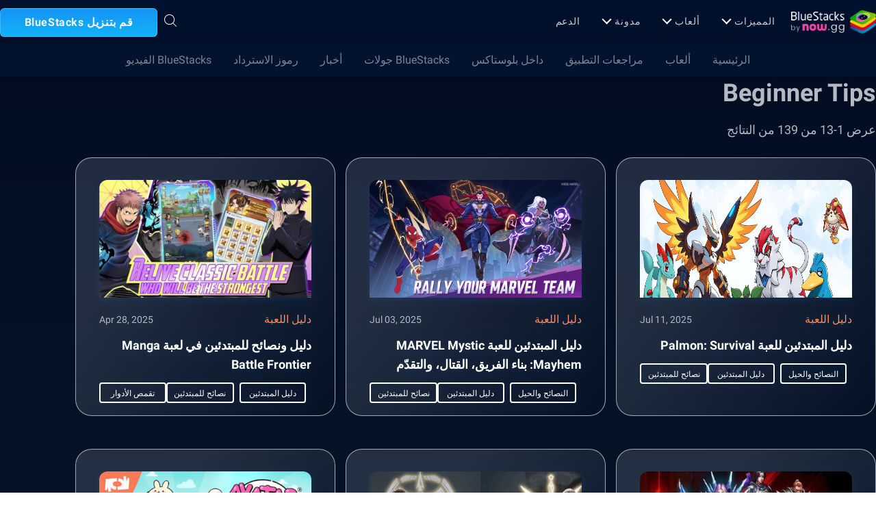

--- FILE ---
content_type: text/html; charset=utf-8
request_url: https://www.bluestacks.com/ar/blog/tag/beginner-tips.html
body_size: 48386
content:
<!DOCTYPE html><html lang="ar" dir="rtl" data-country="US" data-locale="ar"><head><meta charSet="UTF-8"/><title>Beginner Tips Archives - Bluestacks - The Best Android Emulator on PC as Rated by You</title><meta name="robots" content="index,follow"/><meta http-equiv="X-UA-Compatible" content="ie=edge"/><link rel="canonical" href="https://www.bluestacks.com/ar/blog/tag/beginner-tips.html"/><meta name="description" content=""/><meta name="baidu-site-verification" content="code-y42E1spUr0"/><meta name="theme-color" content="#FF42A5"/><meta property="og:locale" content="ar"/><meta property="og:type" content="website"/><meta property="og:title" content="Beginner Tips Archives - Bluestacks - The Best Android Emulator on PC as Rated by You"/><meta property="og:description" content=""/><meta property="og:url" content="https://www.bluestacks.com/ar/blog/tag/beginner-tips.html"/><meta property="og:site_name" content="Bluestacks - The Best Android Emulator on PC as Rated by You"/><meta property="article:publisher" content="https://www.facebook.com/BlueStacksInc/"/><meta property="og:updated_time" content="2021-10-04T11:56:17+00:00"/><meta property="fb:app_id" content="236804760387339"/><meta property="twitter:title" content="Beginner Tips Archives - Bluestacks - The Best Android Emulator on PC as Rated by You"/><meta property="og:image:alt" content="Beginner Tips Archives - Bluestacks - The Best Android Emulator on PC as Rated by You"/><meta name="twitter:title" content="Beginner Tips Archives - Bluestacks - The Best Android Emulator on PC as Rated by You"/><meta name="twitter:description" content=""/><meta name="twitter:creator" content="@bluestacksinc"/><link rel="icon" href="https://cdn-www.bluestacks.com/bs-images/logo-icon.png" sizes="32x32"/><link rel="icon" href="https://cdn-www.bluestacks.com/bs-images/logo-icon.png" sizes="192x192"/><link rel="apple-touch-icon-precomposed" href="https://cdn-www.bluestacks.com/bs-images/logo-icon.png"/><meta name="msapplication-TileImage" content="https://cdn-www.bluestacks.com/bs-images/logo-icon.png"/><meta name="viewport" content="width=device-width,initial-scale=1,shrink-to-fit=no"/><meta name="google-site-verification" content="tbz8pRvfI7jRiJR8spPefljM-dF2Vi3MIxitsQ2oX_Y"/><meta name="naver-site-verification" content="c5e09798c62ac637c3a92471c52d236c3e4bffc1"/><meta name="referrer" content="no-referrer-when-downgrade"/><link rel="preconnect" href="https://cloud.bluestacks.com"/><link rel="dns-prefetch" href="https://www.google-analytics.com"/><link rel="preconnect" href="https://fonts.gstatic.com"/><meta property="og:image" content="https://cdn-www.bluestacks.com/bs-images/BS4_Image.jpg"/><meta property="og:image:secure_url" content="https://cdn-www.bluestacks.com/bs-images/BS4_Image.jpg"/><meta property="og:image:width" content="1200"/><meta property="og:image:height" content="630"/><meta property="og:image:type" content="image/jpeg"/><meta name="twitter:card" content="summary_large_image"/><meta name="twitter:image" content="https://cdn-www.bluestacks.com/bs-images/BS4_Image.jpg"/><meta name="next-head-count" content="40"/><script id="global-script" strategy="afterInteractive">
              window['gtag_enable_tcf_support'] = true;
              window.show_advertisement = true;
              // GA init function
              window.dataLayer = window.dataLayer || [];
              function gtag(){dataLayer.push(arguments);}
              </script><script id="quantcast-script" strategy="afterInteractive">
              window.inMobileScript = function() {
            var host = "bluestacks.com";
            var element = document.createElement("script");
            var firstScript = document.getElementsByTagName("script")[0];
            var url = "https://cmp.inmobi.com".concat("/choice/", "mw9xJtqPQGFbC", "/", host, "/choice.js?tag_version=V3");
            var uspTries = 0;
            var uspTriesLimit = 3;
            element.async = true;
            element.type = "text/javascript";
            element.src = url;
            firstScript.parentNode.insertBefore(element, firstScript);
            function makeStub() {
                var TCF_LOCATOR_NAME = "__tcfapiLocator";
                var queue = [];
                var win = window;
                var cmpFrame;
                function addFrame() {
                    var doc = win.document;
                    var otherCMP = !!win.frames[TCF_LOCATOR_NAME];
                    if (!otherCMP) {
                        if (doc.body) {
                            var iframe = doc.createElement("iframe");
                            iframe.style.cssText = "display:none";
                            iframe.name = TCF_LOCATOR_NAME;
                            doc.body.appendChild(iframe);
                        } else {
                            setTimeout(addFrame, 5);
                        }
                    }
                    return !otherCMP;
                }
                function tcfAPIHandler() {
                    var gdprApplies;
                    var args = arguments;
                    if (!args.length) {
                        return queue;
                    } else if (args[0] === "setGdprApplies") {
                        if (args.length > 3 && args[2] === 2 && typeof args[3] === "boolean") {
                            gdprApplies = args[3];
                            if (typeof args[2] === "function") {
                                args[2]("set", true);
                            }
                        }
                    } else if (args[0] === "ping") {
                        var retr = {
                            gdprApplies: gdprApplies,
                            cmpLoaded: false,
                            cmpStatus: "stub"
                        };
                        if (typeof args[2] === "function") {
                            args[2](retr);
                        }
                    } else {
                        if (args[0] === "init" && typeof args[3] === "object") {
                            args[3] = Object.assign(args[3], {
                                tag_version: "V3"
                            });
                        }
                        queue.push(args);
                    }
                }
                function postMessageEventHandler(event) {
                    var msgIsString = typeof event.data === "string";
                    var json = {};
                    try {
                        if (msgIsString) {
                            json = JSON.parse(event.data);
                        } else {
                            json = event.data;
                        }
                    } catch (ignore) {}
                    var payload = json.__tcfapiCall;
                    if (payload) {
                        window.__tcfapi(payload.command, payload.version, function(retValue, success) {
                            var returnMsg = {
                                __tcfapiReturn: {
                                    returnValue: retValue,
                                    success: success,
                                    callId: payload.callId
                                }
                            };
                            if (msgIsString) {
                                returnMsg = JSON.stringify(returnMsg);
                            }
                            if (event && event.source && event.source.postMessage) {
                                event.source.postMessage(returnMsg, "*");
                            }
                        }, payload.parameter);
                    }
                }
                while(win){
                    try {
                        if (win.frames[TCF_LOCATOR_NAME]) {
                            cmpFrame = win;
                            break;
                        }
                    } catch (ignore) {}
                    if (win === window.top) {
                        break;
                    }
                    win = win.parent;
                }
                if (!cmpFrame) {
                    addFrame();
                    win.__tcfapi = tcfAPIHandler;
                    win.addEventListener("message", postMessageEventHandler, false);
                }
            }
            makeStub();
            function makeGppStub() {
                const CMP_ID = 10;
                const SUPPORTED_APIS = [
                    "2:tcfeuv2",
                    "6:uspv1",
                    "7:usnatv1",
                    "8:usca",
                    "9:usvav1",
                    "10:uscov1",
                    "11:usutv1",
                    "12:usctv1"
                ];
                window.__gpp_addFrame = function(n) {
                    if (!window.frames[n]) {
                        if (document.body) {
                            var i = document.createElement("iframe");
                            i.style.cssText = "display:none";
                            i.name = n;
                            document.body.appendChild(i);
                        } else {
                            window.setTimeout(window.__gpp_addFrame, 10, n);
                        }
                    }
                };
                window.__gpp_stub = function() {
                    var b = arguments;
                    __gpp.queue = __gpp.queue || [];
                    __gpp.events = __gpp.events || [];
                    if (!b.length || b.length == 1 && b[0] == "queue") {
                        return __gpp.queue;
                    }
                    if (b.length == 1 && b[0] == "events") {
                        return __gpp.events;
                    }
                    var cmd = b[0];
                    var clb = b.length > 1 ? b[1] : null;
                    var par = b.length > 2 ? b[2] : null;
                    if (cmd === "ping") {
                        clb({
                            gppVersion: "1.1",
                            cmpStatus: "stub",
                            cmpDisplayStatus: "hidden",
                            signalStatus: "not ready",
                            supportedAPIs: SUPPORTED_APIS,
                            cmpId: CMP_ID,
                            sectionList: [],
                            applicableSections: [
                                -1
                            ],
                            gppString: "",
                            parsedSections: {}
                        }, true);
                    } else if (cmd === "addEventListener") {
                        if (!("lastId" in __gpp)) {
                            __gpp.lastId = 0;
                        }
                        __gpp.lastId++;
                        var lnr = __gpp.lastId;
                        __gpp.events.push({
                            id: lnr,
                            callback: clb,
                            parameter: par
                        });
                        clb({
                            eventName: "listenerRegistered",
                            listenerId: lnr,
                            data: true,
                            pingData: {
                                gppVersion: "1.1",
                                cmpStatus: "stub",
                                cmpDisplayStatus: "hidden",
                                signalStatus: "not ready",
                                supportedAPIs: SUPPORTED_APIS,
                                cmpId: CMP_ID,
                                sectionList: [],
                                applicableSections: [
                                    -1
                                ],
                                gppString: "",
                                parsedSections: {}
                            }
                        }, true);
                    } else if (cmd === "removeEventListener") {
                        var success = false;
                        for(var i = 0; i < __gpp.events.length; i++){
                            if (__gpp.events[i].id == par) {
                                __gpp.events.splice(i, 1);
                                success = true;
                                break;
                            }
                        }
                        clb({
                            eventName: "listenerRemoved",
                            listenerId: par,
                            data: success,
                            pingData: {
                                gppVersion: "1.1",
                                cmpStatus: "stub",
                                cmpDisplayStatus: "hidden",
                                signalStatus: "not ready",
                                supportedAPIs: SUPPORTED_APIS,
                                cmpId: CMP_ID,
                                sectionList: [],
                                applicableSections: [
                                    -1
                                ],
                                gppString: "",
                                parsedSections: {}
                            }
                        }, true);
                    } else if (cmd === "hasSection") {
                        clb(false, true);
                    } else if (cmd === "getSection" || cmd === "getField") {
                        clb(null, true);
                    } else {
                        __gpp.queue.push([].slice.apply(b));
                    }
                };
                window.__gpp_msghandler = function(event) {
                    var msgIsString = typeof event.data === "string";
                    try {
                        var json = msgIsString ? JSON.parse(event.data) : event.data;
                    } catch (e) {
                        var json = null;
                    }
                    if (typeof json === "object" && json !== null && "__gppCall" in json) {
                        var i = json.__gppCall;
                        window.__gpp(i.command, function(retValue, success) {
                            var returnMsg = {
                                __gppReturn: {
                                    returnValue: retValue,
                                    success: success,
                                    callId: i.callId
                                }
                            };
                            event.source.postMessage(msgIsString ? JSON.stringify(returnMsg) : returnMsg, "*");
                        }, "parameter" in i ? i.parameter : null, "version" in i ? i.version : "1.1");
                    }
                };
                if (!("__gpp" in window) || typeof window.__gpp !== "function") {
                    window.__gpp = window.__gpp_stub;
                    window.addEventListener("message", window.__gpp_msghandler, false);
                    window.__gpp_addFrame("__gppLocator");
                }
            }
            makeGppStub();
            var uspStubFunction = function() {
                var arg = arguments;
                if (typeof window.__uspapi !== uspStubFunction) {
                    setTimeout(function() {
                        if (typeof window.__uspapi !== "undefined") {
                            window.__uspapi.apply(window.__uspapi, arg);
                        }
                    }, 500);
                }
            };
            var checkIfUspIsReady = function() {
                uspTries++;
                if (window.__uspapi === uspStubFunction && uspTries < uspTriesLimit) {
                    console.warn("USP is not accessible");
                } else {
                    clearInterval(uspInterval);
                }
            };
            if (typeof window.__uspapi === "undefined") {
                window.__uspapi = uspStubFunction;
                var uspInterval = setInterval(checkIfUspIsReady, 6000);
            }
        };
             (
              ()=>{
            window.getDomainFromUrl = function(url_) {
                const url = new URL(url_);
                const parts = url.hostname.split(".");
                if (parts.length > 2) {
                    return parts.slice(-2).join(".");
                }
                return url.hostname;
            };
            // Listen for the parent's response
            window.addEventListener("message", (event)=>{
                const domain = window.getDomainFromUrl(event.origin);
                if ([
                    "bluestacks.com",
                    "bstkinternal.net"
                ].includes(domain)) {
                    if (event.data.action_type === "isBS5ClientResult") {
                        document.querySelector("body").dataset["appplayer"] = true;
                        window.appplayer = true;
                        console.warn("AppCenter is detected");
                    }
                }
            });
            window.gotAppPlayerBackPage = ()=>{
                if (window.location.pathname == "/products/deals.html") {
                    window.parent.postMessage({
                        action_type: "goback"
                    }, "https://cdn-bgp.bluestacks.com");
                    return;
                }
                if (window.history.length > 1) {
                    window.history.back();
                } else {
                    window.parent.postMessage({
                        action_type: "goback"
                    }, "https://cdn-bgp.bluestacks.com");
                }
            };
            window.addAppPlayerBackButton = ()=>{
                var ref;
                const button = document.createElement("button");
                button.className = "app-placyer-back"; // Add class
                button.innerHTML = `
                <svg xmlns="http://www.w3.org/2000/svg" width="20" height="20" viewBox="0 0 20 20" fill="none">
                    <path d="M17 10.5H3M3 10.5L8.5 5M3 10.5L8.5 16" 
                          stroke="#F7FAFF" strokeWidth="2" 
                          style="stroke: rgb(247, 250, 255); stroke-opacity: 1;">
                    </path>
                </svg>
                Go Back
            `;
                button.onclick = window.gotAppPlayerBackPage;
                document === null || document === void 0 ? void 0 : (ref = document.body) === null || ref === void 0 ? void 0 : ref.appendChild(button);
            };
            // Call the function to add the button
            if (window.self !== window.top) {
                window.parent.postMessage({
                    action_type: "isBS5Client"
                }, "https://cdn-bgp.bluestacks.com");
                window.isBS5ClientInterval = setInterval(()=>{
                    window.parent.postMessage({
                        action_type: "isBS5Client"
                    }, "https://cdn-bgp.bluestacks.com");
                }, 50);
                setTimeout(()=>{
                    window.parent.postMessage({
                        action_type: "isBS5Client"
                    }, "https://cdn-bgp.bluestacks.com");
                    window.addAppPlayerBackButton();
                    if (window.isBS5ClientInterval) {
                        clearInterval(window.isBS5ClientInterval);
                    }
                }, 2000);
            } else {
                inMobileScript();
            }
        }
             )();
             </script><script strategy="lazyOnload">
                  let bstkLazyloadImages = () =>{
                    var forEach = (list, callback) => {
                      Array.prototype.forEach.call(list, callback);
                    };
                    var preloadImage = (img) => {
                      const src = img.getAttribute("data-src");
                      const oSrc = img.getAttribute("data-org");
                      const tryAlt = img.getAttribute("data-try-alt"); 

                      if (!src) return;

                      const virtualImg = new Image();
                      virtualImg.src = src;

                      virtualImg.onload = (e) => {
                        img.setAttribute("src", src);
                        img.addEventListener(
                          "load",
                          function loaded() {
                            if (!img) return;
                            img.classList.add("loadded");
                            img.classList.add("unblur");
                            img.classList.remove("lazy");
                          },
                          false
                        );
                      };

                      function tryAltDomains(errorImg, index){
                        return new Promise((resolve, reject) => { 
                          let domains = ["d2u1q3j7uk6p0t.cloudfront.net"]
                          if(domains[index]){
                            let newImg = errorImg.split('/');
                            newImg[2] = domains[index];
                            newImg = newImg.join('/')
                            const img = new Image();
                            img.src = newImg;
                            if (img.complete) {
                              resolve(newImg);
                            } else {
                              img.onload = () => {
                                resolve(newImg);
                              };
                              img.onerror = () => {
                                if(index < domains.length){
                                  return resolve(tryAltDomains(newImg, index + 1));
                                }else{
                                  return reject(false);
                                }
                              };
                            }
                          }else{
                            return reject(false);
                          }
                        })
                      }
                      
                      virtualImg.onerror = (e) => {
                        const fallbackSrc = img.getAttribute("data-fallback");
                        if(tryAlt){
                          tryAltDomains(oSrc, 0)
                          .then((newImg)=>{
                            img.setAttribute("src", newImg);
                          })
                          .catch(()=>{
                            if (fallbackSrc) {
                              img.setAttribute("src", fallbackSrc);
                              img.classList.add("fallback-img");
                            }
                          })
                        }else{
                          if (fallbackSrc) {
                            img.setAttribute("src", fallbackSrc);
                            img.classList.add("fallback-img");
                          }
                        }
                        img.classList.add("loadded");
                        img.classList.add("unblur");
                        img.classList.remove("lazy");
                      };
                    };

                    
                    var lazys = document.querySelectorAll("img.lazy");

                    /**
                     * Checking for Browser support, if not has load it all.
                     */
                    if (!("IntersectionObserver" in window)) {
                      forEach(lazys, (lazy) => preloadImage(lazy));
                    } else {
                      /**
                       * [onIntersection description]
                       * @param  {[type]} entries [description]
                       */
                      const onIntersection = (entries) => {
                        forEach(entries, (entry) => {
                          if (entry.intersectionRatio > 0) {
                            scroll.unobserve(entry.target);
                            preloadImage(entry.target);
                          }
                        });
                      };

                      /**
                       * instance of the IntersectionObserver
                       * @param {[callback]} onIntersection
                       * @see https://developer.mozilla.org/en-US/docs/Web/API/Intersection_Observer_API
                       */
                      const scroll = new IntersectionObserver(onIntersection, {
                        rootMargin: "50px 0px",
                        threshold: 0.1,
                      });

                      /**
                       * Targeting all selected elements to be observed
                       */
                      forEach(lazys, (lazy) => scroll.observe(lazy));
                    }
                  }
                  document.addEventListener("DOMContentLoaded", () => {
                    bstkLazyloadImages();
                    setTimeout(()=>{
                      bstkLazyloadImages();
                    },3000)
                  })

                  </script><script id="gtag-base" strategy="afterInteractive">
            // <!-- Google Tag Manager -->
            (function(w,d,s,l,i){w[l]=w[l]||[];w[l].push({'gtm.start':
            new Date().getTime(),event:'gtm.js'});var f=d.getElementsByTagName(s)[0],
            j=d.createElement(s),dl=l!='dataLayer'?'&l='+l:'';j.async=true;j.src=
            'https://www.googletagmanager.com/gtm.js?id='+i+dl;f.parentNode.insertBefore(j,f);
            })(window,document,'script','dataLayer','GTM-W4Z4SG');
            // <!-- End Google Tag Manager -->
          </script><script strategy="afterInteractive">
              let quantcastTimerCount = 0;
              let domain_name = 'bluestacks.com';
              let quantcastCookie = getCookie('quant_cast_cookie');
              if(quantcastCookie == 'accept'){
                window.show_advertisement = true;
              }else{
                window.show_advertisement = false;
              }
              if (
                location.hostname.includes('bluestacks.com')
              ) {
                domain_name = 'bluestacks.com';
              } else if (location.hostname === 'local.bluestacks.com') {
                domain_name = 'local.bluestacks.com';
              } else if (location.hostname === 'localhost') {
                domain_name = 'localhost';
              } else {
                domain_name = 'bstkinternal.net';
              }

              function getCookie(cname) {
                var name = cname + "=";
                var decodedCookie = decodeURIComponent(document.cookie);
                var ca = decodedCookie.split(';');
                for (var i = 0; i < ca.length; i++) {
                  var c = ca[i];
                  while (c.charAt(0) == ' ') {
                    c = c.substring(1);
                  }
                  if (c.indexOf(name) == 0) {
                    return c.substring(name.length, c.length);
                  }
                }
                return "";
              }
              var setCookie = (cookieName, cookieValue, daysToExpire) => {
                var date = new Date();
                date.setTime(date.getTime() + daysToExpire * 24 * 60 * 60 * 1000);
                var expires = 'expires=' + date.toUTCString();
                document.cookie = cookieName + '=' + cookieValue + ';' + expires + ';' + domain_name + ';path=/';
              };
              let gtmLoaded = false;
              let gaLoaded = false;

              const loadGTM = () => {
                if (!gtmLoaded) {
                  let quantcastCookie = getCookie('quant_cast_cookie');
                  if (quantcastCookie == 'accept') {
                    gtmLoaded = true;
                    let gtmScriptTag = document.createElement('script');
                    gtmScriptTag.src = '/wp-content/themes/bluestacks/js/gtm.js';
                    gtmScriptTag.async = true;
                    document.head.appendChild(gtmScriptTag);
                  }
                }
              }

              const loadGA = () => {
                if (!gaLoaded) {
                  let quantcastCookie = getCookie('quant_cast_cookie');
                  if (quantcastCookie) {
                    gaLoaded = true;
                    let gaScriptTag = document.createElement('script');
                    gaScriptTag.src = 'https://www.googletagmanager.com/gtag/js?id=G-3PED3R14PQ';
                    gaScriptTag.async = true;
                    document.head.appendChild(gaScriptTag);
          
                    setTimeout(function(){
                      gtag('js', new Date());
                      gtag('config', 'G-3PED3R14PQ');
                    },1000);
                  }
                }
              }

              window.quant_cast_cookie = true;
              document.addEventListener( 'click', function ( event ) {
                let eleClass = event.target.className.toString();
                // Save and Exit button event
                if(!event.target.className){
                  eleClass = event.target.parentElement.className.toString();
                }
                if(event.target && (eleClass.trim() == 'css-47sehv' || event.target.className == 'qc-cmp2-close-icon') ) {
                  setCookie('quant_cast_cookie',window.quant_cast_cookie , 30);
                  //loadGTM();
                  loadGA();
                };
                let moreOptClass = event.target.className.toString();
                if(!event.target.className){
                  moreOptClass = event.target.parentElement.className.toString();
                }
                // Save and Exit button event
                if(event.target && (moreOptClass.trim() == 'css-1hy2vtq') ) {
                  window.quant_cast_cookie = false;
                };
                if(event.target && (event.target.innerText == 'REJECT ALL' || event.target.innerText == 'OFF')) {
                  quant_cast_cookie = false;
                };
                if(event.target && (event.target.innerText == 'ACCEPT ALL' || event.target.innerText == 'ON')) {
                  quant_cast_cookie = true;
                };
              });

              let quantcastInterval = setInterval(function() {
                //loadGTM();
                loadGA();
              }, 1000)</script><script id="gtag-base" strategy="afterInteractive">
              const loadGAOther = () => {
                let gaScriptTag = document.createElement('script');
                gaScriptTag.src = 'https://www.googletagmanager.com/gtag/js?id=G-3PED3R14PQ';
                gaScriptTag.async = true;
                document.head.appendChild(gaScriptTag);

                setTimeout(function(){
                  gtag('js', new Date());
                  gtag('config', 'G-3PED3R14PQ');
                },1000);
              }
              loadGAOther();
          </script><meta name="next-font-preconnect"/><noscript data-n-css=""></noscript><script defer="" nomodule="" src="/_next/static/chunks/polyfills-5cd94c89d3acac5f.js"></script><script src="/_next/static/chunks/webpack-5c7687d58c15049a.js" defer=""></script><script src="/_next/static/chunks/framework-9cf46cf0fe8d1146.js" defer=""></script><script src="/_next/static/chunks/main-3456a641930ebb2c.js" defer=""></script><script src="/_next/static/chunks/pages/_app-8ca3d3d5004bdddc.js" defer=""></script><script src="/_next/static/chunks/0975f2b1-5217cdcae2597d7e.js" defer=""></script><script src="/_next/static/chunks/2675-3b682edc71d44a12.js" defer=""></script><script src="/_next/static/chunks/1795-fcd12dc84069a4bf.js" defer=""></script><script src="/_next/static/chunks/3944-cd7826df83de1a13.js" defer=""></script><script src="/_next/static/chunks/9941-7c93e2f1f995e0b4.js" defer=""></script><script src="/_next/static/chunks/8899-dfead38c7a94fc11.js" defer=""></script><script src="/_next/static/chunks/5594-09637f7cea7be4bf.js" defer=""></script><script src="/_next/static/chunks/234-58bc333aa305c9ed.js" defer=""></script><script src="/_next/static/chunks/4226-c639c30f8141e557.js" defer=""></script><script src="/_next/static/chunks/8491-4c71c3566a2de3c1.js" defer=""></script><script src="/_next/static/chunks/6135-012f331052b28488.js" defer=""></script><script src="/_next/static/chunks/2213-c66bee480eed9fdb.js" defer=""></script><script src="/_next/static/chunks/138-9f18ca18fcbd12d7.js" defer=""></script><script src="/_next/static/chunks/594-b67a1b25c478fc9d.js" defer=""></script><script src="/_next/static/chunks/8828-c9358b63fa93834d.js" defer=""></script><script src="/_next/static/chunks/2751-011b78d8e1fb1a72.js" defer=""></script><script src="/_next/static/chunks/pages/blog/%5Bcategory%5D/%5Bslug%5D-c2550fb53eea3ae9.js" defer=""></script><script src="/_next/static/RxqVKMWk7HOkDUjqAe0jj/_buildManifest.js" defer=""></script><script src="/_next/static/RxqVKMWk7HOkDUjqAe0jj/_ssgManifest.js" defer=""></script><script src="/_next/static/RxqVKMWk7HOkDUjqAe0jj/_middlewareManifest.js" defer=""></script><style data-styled="" data-styled-version="5.3.11">@font-face{font-family:'Roboto';font-style:normal;font-weight:400;font-display:swap;src:url(https://fonts.gstatic.com/s/roboto/v30/KFOmCnqEu92Fr1Mu72xKKTU1Kvnz.woff2) format('woff2');unicode-range:U+0460-052F,U+1C80-1C88,U+20B4,U+2DE0-2DFF,U+A640-A69F,U+FE2E-FE2F;}/*!sc*/
@font-face{font-family:'Roboto';font-style:normal;font-weight:400;font-display:swap;src:url(https://fonts.gstatic.com/s/roboto/v30/KFOmCnqEu92Fr1Mu5mxKKTU1Kvnz.woff2) format('woff2');unicode-range:U+0301,U+0400-045F,U+0490-0491,U+04B0-04B1,U+2116;}/*!sc*/
@font-face{font-family:'Roboto';font-style:normal;font-weight:400;font-display:swap;src:url(https://fonts.gstatic.com/s/roboto/v30/KFOmCnqEu92Fr1Mu7mxKKTU1Kvnz.woff2) format('woff2');unicode-range:U+1F00-1FFF;}/*!sc*/
@font-face{font-family:'Roboto';font-style:normal;font-weight:400;font-display:swap;src:url(https://fonts.gstatic.com/s/roboto/v30/KFOmCnqEu92Fr1Mu4WxKKTU1Kvnz.woff2) format('woff2');unicode-range:U+0370-03FF;}/*!sc*/
@font-face{font-family:'Roboto';font-style:normal;font-weight:400;font-display:swap;src:url(https://fonts.gstatic.com/s/roboto/v30/KFOmCnqEu92Fr1Mu7WxKKTU1Kvnz.woff2) format('woff2');unicode-range:U+0102-0103,U+0110-0111,U+0128-0129,U+0168-0169,U+01A0-01A1,U+01AF-01B0,U+1EA0-1EF9,U+20AB;}/*!sc*/
@font-face{font-family:'Roboto';font-style:normal;font-weight:400;font-display:swap;src:url(https://fonts.gstatic.com/s/roboto/v30/KFOmCnqEu92Fr1Mu7GxKKTU1Kvnz.woff2) format('woff2');unicode-range:U+0100-024F,U+0259,U+1E00-1EFF,U+2020,U+20A0-20AB,U+20AD-20CF,U+2113,U+2C60-2C7F,U+A720-A7FF;}/*!sc*/
@font-face{font-family:'Roboto';font-style:normal;font-weight:400;font-display:swap;src:url(https://fonts.gstatic.com/s/roboto/v30/KFOmCnqEu92Fr1Mu4mxKKTU1Kg.woff2) format('woff2');unicode-range:U+0000-00FF,U+0131,U+0152-0153,U+02BB-02BC,U+02C6,U+02DA,U+02DC,U+2000-206F,U+2074,U+20AC,U+2122,U+2191,U+2193,U+2212,U+2215,U+FEFF,U+FFFD;}/*!sc*/
@font-face{font-family:'Roboto';font-style:normal;font-weight:500;font-display:swap;src:url(https://fonts.gstatic.com/s/roboto/v30/KFOlCnqEu92Fr1MmEU9fCRc4AMP6lbBP.woff2) format('woff2');unicode-range:U+0460-052F,U+1C80-1C88,U+20B4,U+2DE0-2DFF,U+A640-A69F,U+FE2E-FE2F;}/*!sc*/
@font-face{font-family:'Roboto';font-style:normal;font-weight:500;font-display:swap;src:url(https://fonts.gstatic.com/s/roboto/v30/KFOlCnqEu92Fr1MmEU9fABc4AMP6lbBP.woff2) format('woff2');unicode-range:U+0301,U+0400-045F,U+0490-0491,U+04B0-04B1,U+2116;}/*!sc*/
@font-face{font-family:'Roboto';font-style:normal;font-weight:500;font-display:swap;src:url(https://fonts.gstatic.com/s/roboto/v30/KFOlCnqEu92Fr1MmEU9fCBc4AMP6lbBP.woff2) format('woff2');unicode-range:U+1F00-1FFF;}/*!sc*/
@font-face{font-family:'Roboto';font-style:normal;font-weight:500;font-display:swap;src:url(https://fonts.gstatic.com/s/roboto/v30/KFOlCnqEu92Fr1MmEU9fBxc4AMP6lbBP.woff2) format('woff2');unicode-range:U+0370-03FF;}/*!sc*/
@font-face{font-family:'Roboto';font-style:normal;font-weight:500;font-display:swap;src:url(https://fonts.gstatic.com/s/roboto/v30/KFOlCnqEu92Fr1MmEU9fCxc4AMP6lbBP.woff2) format('woff2');unicode-range:U+0102-0103,U+0110-0111,U+0128-0129,U+0168-0169,U+01A0-01A1,U+01AF-01B0,U+1EA0-1EF9,U+20AB;}/*!sc*/
@font-face{font-family:'Roboto';font-style:normal;font-weight:500;font-display:swap;src:url(https://fonts.gstatic.com/s/roboto/v30/KFOlCnqEu92Fr1MmEU9fChc4AMP6lbBP.woff2) format('woff2');unicode-range:U+0100-024F,U+0259,U+1E00-1EFF,U+2020,U+20A0-20AB,U+20AD-20CF,U+2113,U+2C60-2C7F,U+A720-A7FF;}/*!sc*/
@font-face{font-family:'Roboto';font-style:normal;font-weight:500;font-display:swap;src:url(https://fonts.gstatic.com/s/roboto/v30/KFOlCnqEu92Fr1MmEU9fBBc4AMP6lQ.woff2) format('woff2');unicode-range:U+0000-00FF,U+0131,U+0152-0153,U+02BB-02BC,U+02C6,U+02DA,U+02DC,U+2000-206F,U+2074,U+20AC,U+2122,U+2191,U+2193,U+2212,U+2215,U+FEFF,U+FFFD;}/*!sc*/
@font-face{font-family:'Roboto';font-style:normal;font-weight:700;font-display:swap;src:url(https://fonts.gstatic.com/s/roboto/v30/KFOlCnqEu92Fr1MmWUlfCRc4AMP6lbBP.woff2) format('woff2');unicode-range:U+0460-052F,U+1C80-1C88,U+20B4,U+2DE0-2DFF,U+A640-A69F,U+FE2E-FE2F;}/*!sc*/
@font-face{font-family:'Roboto';font-style:normal;font-weight:700;font-display:swap;src:url(https://fonts.gstatic.com/s/roboto/v30/KFOlCnqEu92Fr1MmWUlfABc4AMP6lbBP.woff2) format('woff2');unicode-range:U+0301,U+0400-045F,U+0490-0491,U+04B0-04B1,U+2116;}/*!sc*/
@font-face{font-family:'Roboto';font-style:normal;font-weight:700;font-display:swap;src:url(https://fonts.gstatic.com/s/roboto/v30/KFOlCnqEu92Fr1MmWUlfCBc4AMP6lbBP.woff2) format('woff2');unicode-range:U+1F00-1FFF;}/*!sc*/
@font-face{font-family:'Roboto';font-style:normal;font-weight:700;font-display:swap;src:url(https://fonts.gstatic.com/s/roboto/v30/KFOlCnqEu92Fr1MmWUlfBxc4AMP6lbBP.woff2) format('woff2');unicode-range:U+0370-03FF;}/*!sc*/
@font-face{font-family:'Roboto';font-style:normal;font-weight:700;font-display:swap;src:url(https://fonts.gstatic.com/s/roboto/v30/KFOlCnqEu92Fr1MmWUlfCxc4AMP6lbBP.woff2) format('woff2');unicode-range:U+0102-0103,U+0110-0111,U+0128-0129,U+0168-0169,U+01A0-01A1,U+01AF-01B0,U+1EA0-1EF9,U+20AB;}/*!sc*/
@font-face{font-family:'Roboto';font-style:normal;font-weight:700;font-display:swap;src:url(https://fonts.gstatic.com/s/roboto/v30/KFOlCnqEu92Fr1MmWUlfChc4AMP6lbBP.woff2) format('woff2');unicode-range:U+0100-024F,U+0259,U+1E00-1EFF,U+2020,U+20A0-20AB,U+20AD-20CF,U+2113,U+2C60-2C7F,U+A720-A7FF;}/*!sc*/
@font-face{font-family:'Roboto';font-style:normal;font-weight:700;font-display:swap;src:url(https://fonts.gstatic.com/s/roboto/v30/KFOlCnqEu92Fr1MmWUlfBBc4AMP6lQ.woff2) format('woff2');unicode-range:U+0000-00FF,U+0131,U+0152-0153,U+02BB-02BC,U+02C6,U+02DA,U+02DC,U+2000-206F,U+2074,U+20AC,U+2122,U+2191,U+2193,U+2212,U+2215,U+FEFF,U+FFFD;}/*!sc*/
@font-face{font-family:'Poppins';font-style:normal;font-weight:400;font-display:swap;src:url(https://fonts.gstatic.com/s/poppins/v20/pxiEyp8kv8JHgFVrJJbecnFHGPezSQ.woff2) format('woff2');unicode-range:U+0900-097F,U+1CD0-1CF6,U+1CF8-1CF9,U+200C-200D,U+20A8,U+20B9,U+25CC,U+A830-A839,U+A8E0-A8FB;}/*!sc*/
@font-face{font-family:'Poppins';font-style:normal;font-weight:400;font-display:swap;src:url(https://fonts.gstatic.com/s/poppins/v20/pxiEyp8kv8JHgFVrJJnecnFHGPezSQ.woff2) format('woff2');unicode-range:U+0100-024F,U+0259,U+1E00-1EFF,U+2020,U+20A0-20AB,U+20AD-20CF,U+2113,U+2C60-2C7F,U+A720-A7FF;}/*!sc*/
@font-face{font-family:'Poppins';font-style:normal;font-weight:400;font-display:swap;src:url(https://fonts.gstatic.com/s/poppins/v20/pxiEyp8kv8JHgFVrJJfecnFHGPc.woff2) format('woff2');unicode-range:U+0000-00FF,U+0131,U+0152-0153,U+02BB-02BC,U+02C6,U+02DA,U+02DC,U+2000-206F,U+2074,U+20AC,U+2122,U+2191,U+2193,U+2212,U+2215,U+FEFF,U+FFFD;}/*!sc*/
@font-face{font-family:'Poppins';font-style:normal;font-weight:500;font-display:swap;src:url(https://fonts.gstatic.com/s/poppins/v20/pxiByp8kv8JHgFVrLGT9Z11lFd2JQEl8qw.woff2) format('woff2');unicode-range:U+0900-097F,U+1CD0-1CF6,U+1CF8-1CF9,U+200C-200D,U+20A8,U+20B9,U+25CC,U+A830-A839,U+A8E0-A8FB;}/*!sc*/
@font-face{font-family:'Poppins';font-style:normal;font-weight:500;font-display:swap;src:url(https://fonts.gstatic.com/s/poppins/v20/pxiByp8kv8JHgFVrLGT9Z1JlFd2JQEl8qw.woff2) format('woff2');unicode-range:U+0100-024F,U+0259,U+1E00-1EFF,U+2020,U+20A0-20AB,U+20AD-20CF,U+2113,U+2C60-2C7F,U+A720-A7FF;}/*!sc*/
@font-face{font-family:'Poppins';font-style:normal;font-weight:500;font-display:swap;src:url(https://fonts.gstatic.com/s/poppins/v20/pxiByp8kv8JHgFVrLGT9Z1xlFd2JQEk.woff2) format('woff2');unicode-range:U+0000-00FF,U+0131,U+0152-0153,U+02BB-02BC,U+02C6,U+02DA,U+02DC,U+2000-206F,U+2074,U+20AC,U+2122,U+2191,U+2193,U+2212,U+2215,U+FEFF,U+FFFD;}/*!sc*/
@font-face{font-family:'Poppins';font-style:normal;font-weight:600;font-display:swap;src:url(https://fonts.gstatic.com/s/poppins/v20/pxiByp8kv8JHgFVrLEj6Z11lFd2JQEl8qw.woff2) format('woff2');unicode-range:U+0900-097F,U+1CD0-1CF6,U+1CF8-1CF9,U+200C-200D,U+20A8,U+20B9,U+25CC,U+A830-A839,U+A8E0-A8FB;}/*!sc*/
@font-face{font-family:'Poppins';font-style:normal;font-weight:600;font-display:swap;src:url(https://fonts.gstatic.com/s/poppins/v20/pxiByp8kv8JHgFVrLEj6Z1JlFd2JQEl8qw.woff2) format('woff2');unicode-range:U+0100-024F,U+0259,U+1E00-1EFF,U+2020,U+20A0-20AB,U+20AD-20CF,U+2113,U+2C60-2C7F,U+A720-A7FF;}/*!sc*/
@font-face{font-family:'Poppins';font-style:normal;font-weight:600;font-display:swap;src:url(https://fonts.gstatic.com/s/poppins/v20/pxiByp8kv8JHgFVrLEj6Z1xlFd2JQEk.woff2) format('woff2');unicode-range:U+0000-00FF,U+0131,U+0152-0153,U+02BB-02BC,U+02C6,U+02DA,U+02DC,U+2000-206F,U+2074,U+20AC,U+2122,U+2191,U+2193,U+2212,U+2215,U+FEFF,U+FFFD;}/*!sc*/
@font-face{font-family:'Poppins';font-style:normal;font-weight:700;font-display:swap;src:url(https://fonts.gstatic.com/s/poppins/v20/pxiByp8kv8JHgFVrLCz7Z11lFd2JQEl8qw.woff2) format('woff2');unicode-range:U+0900-097F,U+1CD0-1CF6,U+1CF8-1CF9,U+200C-200D,U+20A8,U+20B9,U+25CC,U+A830-A839,U+A8E0-A8FB;}/*!sc*/
@font-face{font-family:'Poppins';font-style:normal;font-weight:700;font-display:swap;src:url(https://fonts.gstatic.com/s/poppins/v20/pxiByp8kv8JHgFVrLCz7Z1JlFd2JQEl8qw.woff2) format('woff2');unicode-range:U+0100-024F,U+0259,U+1E00-1EFF,U+2020,U+20A0-20AB,U+20AD-20CF,U+2113,U+2C60-2C7F,U+A720-A7FF;}/*!sc*/
@font-face{font-family:'Poppins';font-style:normal;font-weight:700;font-display:swap;src:url(https://fonts.gstatic.com/s/poppins/v20/pxiByp8kv8JHgFVrLCz7Z1xlFd2JQEk.woff2) format('woff2');unicode-range:U+0000-00FF,U+0131,U+0152-0153,U+02BB-02BC,U+02C6,U+02DA,U+02DC,U+2000-206F,U+2074,U+20AC,U+2122,U+2191,U+2193,U+2212,U+2215,U+FEFF,U+FFFD;}/*!sc*/
*{font-family:'Roboto',sans-serif;box-sizing:border-box;margin:0;padding:0;}/*!sc*/
*:focus,*:active,*:hover{outline:none;}/*!sc*/
.overflow-y-hidden{overflow-y:hidden;}/*!sc*/
.blog-home-page *{font-family:"Poppins",sans-serif;}/*!sc*/
.blog-home-page .subscribe-email .pop-up-content .upper-section .heading{width:100%;}/*!sc*/
.blog-home-page .header-wrapper .container .right-section .language-selector .language-selector-btn:hover .sub-menu{top:64px;}/*!sc*/
.blog-home-page .cat-lbl[data-cat="updates"],.blog-home-page .cat-title[data-cat="updates"]{color:#ea526f !important;}/*!sc*/
.blog-home-page .cat-lbl[data-cat="news"],.blog-home-page .cat-title[data-cat="news"]{color:#3ddc97 !important;}/*!sc*/
.blog-home-page .cat-lbl[data-cat="game-guides"],.blog-home-page .cat-title[data-cat="game-guides"]{color:#ff8a5b !important;}/*!sc*/
.blog-home-page .cat-lbl[data-cat="bluestacks-exclusives"],.blog-home-page .cat-title[data-cat="bluestacks-exclusives"]{color:#FFD500 !important;}/*!sc*/
.blog-home-page .cat-lbl[data-cat="bluestacks-roundups"],.blog-home-page .cat-title[data-cat="bluestacks-roundups"]{color:#CD4631 !important;}/*!sc*/
.blog-home-page .cat-lbl[data-cat="app-reviews"],.blog-home-page .cat-title[data-cat="app-reviews"]{color:#25CED1 !important;}/*!sc*/
@media (max-width:767px){.blog-home-page .subscribe-email{display:block;}.blog-home-page .subscribe-email .content-box .container{-webkit-flex-direction:column;-ms-flex-direction:column;flex-direction:column;-webkit-box-pack:center;-webkit-justify-content:center;-ms-flex-pack:center;justify-content:center;}.blog-home-page .subscribe-email .content-box .container .subscribe-heading{font-weight:700;font-size:18px !important;line-height:28px;padding:0;-webkit-flex:unset;-ms-flex:unset;flex:unset;}.blog-home-page .subscribe-email .content-box .container .newsletter-blog.subscribe-box{width:100%;margin-top:24px;}.blog-home-page .subscribe-email .content-box .container .newsletter-blog.subscribe-box .nw-error{top:-28px;font-size:10px;}}/*!sc*/
html,body{margin:0;padding:0;width:100%;background:#ffffff;}/*!sc*/
ul[class]{list-style:none;padding:0;margin:0;}/*!sc*/
button,.btn{cursor:pointer;}/*!sc*/
h1,h2,h3,h4,h5,h6,p,span{margin:0;font-weight:unset;}/*!sc*/
a{color:inherit;-webkit-text-decoration:none;text-decoration:none;cursor:pointer;}/*!sc*/
b,strong{font-family:var(--font-bold);}/*!sc*/
.inline-lazy{display:inline;}/*!sc*/
.main-content{min-height:calc(100vh - 297px);}/*!sc*/
.mac_intel-no-download .download-button,.experiment_variant .mac_intel-no-download .download-button,.mac_intel-no-download .container .right-section .download-buttons a.download-button,.experiment_variant .mac_intel-no-download.mac-os a.old-download,.mac_intel-no-download .container .left-section .download-ab-button,.mac_intel-no-download .left-section .download-ab-button,.mac_intel-no-download .old-download.download-ab-button,.mac_intel-no-download .container .download-wrapper > a.download-button{background:#b3c1ce !important;cursor:default;}/*!sc*/
.mac_intel-no-download .download-button:hover,.experiment_variant .mac_intel-no-download .download-button:hover,.mac_intel-no-download .container .right-section .download-buttons a.download-button:hover,.experiment_variant .mac_intel-no-download.mac-os a.old-download:hover,.mac_intel-no-download .container .left-section .download-ab-button:hover,.mac_intel-no-download .left-section .download-ab-button:hover,.mac_intel-no-download .old-download.download-ab-button:hover,.mac_intel-no-download .container .download-wrapper > a.download-button:hover{background:#b3c1ce !important;webkit-filter:none;-webkit-filter:none;filter:none;}/*!sc*/
.mac_intel-no-download .sub-title a{pointer-events:none;color:#b3c1ce !important;cursor:default;}/*!sc*/
.mac_intel-no-download .pop-up-content .lower-section .download-wrapper .old-download.download-button{color:#bbb;}/*!sc*/
.tooltip-text-mac_intel{display:none;width:-webkit-max-content;width:-moz-max-content;width:max-content;max-width:365px;line-height:1.5em;}/*!sc*/
.mac_intel-no-download-tooltip{overflow:visible !important;z-index:1;}/*!sc*/
.mac_intel-no-download-tooltip .tooltip-text-mac_intel{position:absolute;background:rgba(0,0,0,0.9);color:white;padding:4px 12px;border-radius:8px;font-size:14px;font-weight:normal;top:130%;left:50%;-webkit-transform:translateX(-50%) scale(0.9);-ms-transform:translateX(-50%) scale(0.9);transform:translateX(-50%) scale(0.9);opacity:0;visibility:hidden;-webkit-transition:all 0.3s ease-in-out;transition:all 0.3s ease-in-out;box-shadow:0 4px 10px rgba(0,0,0,0.2);}/*!sc*/
.mac_intel-no-download-tooltip .tooltip-text-mac_intel::after{content:"";position:absolute;bottom:100%;left:50%;-webkit-transform:translateX(-50%);-ms-transform:translateX(-50%);transform:translateX(-50%);border-width:8px;border-style:solid;border-color:transparent transparent rgba(0,0,0,0.85) transparent;}/*!sc*/
.mac_intel-no-download-tooltip:hover .tooltip-text-mac_intel{display:block;opacity:1;visibility:visible;-webkit-transform:translateX(-50%) scale(1);-ms-transform:translateX(-50%) scale(1);transform:translateX(-50%) scale(1);}/*!sc*/
.windows-os .cloud-games-section .download-bsx:not(.download-bs10){display:none !important;}/*!sc*/
html[lang=ar] .cloud-games-section .container .download-banner{-webkit-flex-direction:row-reverse;-ms-flex-direction:row-reverse;flex-direction:row-reverse;}/*!sc*/
html[lang=ar] .faq-section .container .faq-list .faq-item .toggle-arrow{right:unset;left:0;}/*!sc*/
html[lang=ar] .download-other-versions{-webkit-flex-direction:row-reverse;-ms-flex-direction:row-reverse;flex-direction:row-reverse;}/*!sc*/
html[lang=ar] .all-versions .download-version-list .version-li .r-section{margin-left:0;}/*!sc*/
html[lang=ar] .all-versions .download-version-list .version-li .r-section .l-side .title{margin-left:0;margin-right:8px;}/*!sc*/
@media (min-width:768px){html[lang=ar] .all-versions .download-version-list .version-li .r-section{margin-right:102px;}}/*!sc*/
.autocomplete-suggestions{z-index:9999;position:fixed !important;max-height:250px;border-radius:5px;background:#fff;overflow:hidden;overflow-y:auto;display:none;}/*!sc*/
.autocomplete-suggestions .search-wrapper .heading{display:-webkit-box;display:-webkit-flex;display:-ms-flexbox;display:flex;-webkit-box-pack:justify;-webkit-justify-content:space-between;-ms-flex-pack:justify;justify-content:space-between;margin:14px 0 5px 0;padding:0 14px;font-weight:700;font-size:60px;line-height:72px;color:#fff;}/*!sc*/
.autocomplete-suggestions .search-wrapper .heading .heading-title{font-weight:600;font-size:16px;line-height:24px;color:#28304c;margin:0;}/*!sc*/
.autocomplete-suggestions .search-wrapper .heading .view-all{font-weight:400;font-size:14px;line-height:24px;color:#0082e5;}/*!sc*/
.autocomplete-suggestions .search-wrapper .suggestion-list .autocomplete-suggestion{padding:10px 14px;border-bottom:1px solid #eee;color:#556789;font-size:16px;}/*!sc*/
.autocomplete-suggestions .search-wrapper .suggestion-list .autocomplete-suggestion:not(:last-child){border-bottom:1px solid rgba(169,173,184,.3);}/*!sc*/
.autocomplete-suggestions .search-wrapper .suggestion-list .autocomplete-suggestion .search-i{display:-webkit-box;display:-webkit-flex;display:-ms-flexbox;display:flex;-webkit-align-items:center;-webkit-box-align:center;-ms-flex-align:center;align-items:center;}/*!sc*/
.autocomplete-suggestions .search-wrapper .suggestion-list .autocomplete-suggestion .search-i figure{height:40px;width:40px;}/*!sc*/
.autocomplete-suggestions .search-wrapper .suggestion-list .autocomplete-suggestion .search-i figure img{height:100%;width:100%;object-fit:cover;display:inline-block;}/*!sc*/
.autocomplete-suggestions .search-wrapper .suggestion-list .autocomplete-suggestion .search-i figcaption{margin-left:18px;font-size:18px;line-height:28px;color:#394566;width:calc(100% - 58px);-webkit-box-orient:vertical;display:-webkit-box;-webkit-line-clamp:1;overflow:hidden;text-overflow:ellipsis;}/*!sc*/
.autocomplete-suggestions .search-wrapper .suggestion-list .autocomplete-suggestion .search-i figcaption b{color:#0091ff;font-weight:400;}/*!sc*/
body{-webkit-font-smoothing:antialiased;overflow-x:hidden;}/*!sc*/
.snow{display:none;}/*!sc*/
.banner-hidden .header-wrapper{background:#1f2640;position:fixed;-webkit-transition:.3s ease-in-out;transition:.3s ease-in-out;height:64px;}/*!sc*/
.banner-hidden .blog-home-page .header-wrapper{position:fixed !important;background:#001333 !important;}/*!sc*/
.banner-hidden .header-app-tab-section{position:fixed !important;width:100% !important;top:64px !important;z-index:3 !important;background-color:#1e2640 !important;-webkit-transition:.3s ease-in-out;transition:.3s ease-in-out;bottom:unset;}/*!sc*/
.banner-hidden .header-app-tab-section .published-date{display:none;}/*!sc*/
@media (max-width:767px){.css-ev1fav.css-ev1fav{width:90% !important;}.css-ev1fav.css-ev1fav .qc-usp-close-icon{background-size:50%;}.css-ev1fav.css-ev1fav .qc-usp-ui-content .qc-usp-title{line-height:1.3 !important;padding-right:40px !important;}.css-ev1fav.css-ev1fav .qc-usp-ui-content .qc-usp-main-messaging{padding-right:16px !important;}.qc-cmp-cleanslate p{line-height:1.3 !important;}}/*!sc*/
.blog-pages:not(.blog-home-page) .footer-wrapper .breadcrum-list > li:last-child:hover{color:#fff;}/*!sc*/
.blog-pages:not(.blog-home-page) .footer-wrapper .breadcrum-list > li:last-child a{cursor:pointer;pointer-events:none;}/*!sc*/
.blog-pages.blog-home-page .footer-wrapper .breadcrum-list > li:last-child{pointer-events:none;}/*!sc*/
.blog-pages.blog-home-page .footer-wrapper .breadcrum-list > li:last-child:hover{color:rgba(255,255,255,0.8);}/*!sc*/
.flex{display:-webkit-box;display:-webkit-flex;display:-ms-flexbox;display:flex;}/*!sc*/
.flex.perfectCenter{-webkit-box-pack:center;-webkit-justify-content:center;-ms-flex-pack:center;justify-content:center;-webkit-align-items:center;-webkit-box-align:center;-ms-flex-align:center;align-items:center;}/*!sc*/
.flex.hrtlCenter{-webkit-box-pack:center;-webkit-justify-content:center;-ms-flex-pack:center;justify-content:center;}/*!sc*/
.flex.vrtlCenter{-webkit-align-items:center;-webkit-box-align:center;-ms-flex-align:center;align-items:center;}/*!sc*/
.flex.flex-end{-webkit-box-pack:end;-webkit-justify-content:flex-end;-ms-flex-pack:end;justify-content:flex-end;}/*!sc*/
.flex.space-btw{-webkit-box-pack:justify;-webkit-justify-content:space-between;-ms-flex-pack:justify;justify-content:space-between;}/*!sc*/
.flex.space-around{-webkit-box-pack:space-around;-webkit-justify-content:space-around;-ms-flex-pack:space-around;justify-content:space-around;}/*!sc*/
.flex.column{-webkit-flex-direction:column;-ms-flex-direction:column;flex-direction:column;}/*!sc*/
.flex.start{-webkit-align-items:flex-start;-webkit-box-align:flex-start;-ms-flex-align:flex-start;align-items:flex-start;}/*!sc*/
.flex.pointer{cursor:pointer;}/*!sc*/
.laoder-div{display:-webkit-box;display:-webkit-flex;display:-ms-flexbox;display:flex;-webkit-box-pack:center;-webkit-justify-content:center;-ms-flex-pack:center;justify-content:center;-webkit-align-items:center;-webkit-box-align:center;-ms-flex-align:center;align-items:center;}/*!sc*/
.tab-nav-loader{background:rgba(255,255,255,0.20);width:60px;height:20px;position:relative;overflow:hidden;border-radius:4px;}/*!sc*/
.tab-nav-loader::after{content:"";position:absolute;top:0;left:-150%;width:150%;height:100%;background:linear-gradient(64deg,transparent 36% ,rgba(255,255,255,0.6) 50%,transparent 70%);-webkit-animation:shimmer 1.5s infinite;animation:shimmer 1.5s infinite;}/*!sc*/
@-webkit-keyframes shimmer{0%{left:-150%;}100%{left:100%;}}/*!sc*/
@keyframes shimmer{0%{left:-150%;}100%{left:100%;}}/*!sc*/
.container{max-width:1300px;width:100%;margin:0 auto;}/*!sc*/
@media (max-width:1260px){.container{padding-right:12px !important;padding-left:12px !important;}}/*!sc*/
@media (max-width:1024px){.container{padding-right:12px !important;padding-left:12px !important;}}/*!sc*/
.mob-visible{display:none;}/*!sc*/
@media (max-width:1024px){.mob-visible{display:block;}}/*!sc*/
.img-responsive{max-width:100%;width:auto;height:auto;}/*!sc*/
.image-fit{height:100%;width:100%;}/*!sc*/
.hidden{display:none !important;}/*!sc*/
.display-block{display:block !important;}/*!sc*/
.mac-os .non-mac,.safari .non-mac,.apple-safari .non-mac{display:none;}/*!sc*/
.mac-os .mac-visible.hide,.safari .mac-visible.hide,.apple-safari .mac-visible.hide{display:block !important;}/*!sc*/
.mac-os .download-button.download-bsx.download-bs10,.safari .download-button.download-bsx.download-bs10,.apple-safari .download-button.download-bsx.download-bs10{border:1px solid #fff;background:0 0;pointer-events:none;}/*!sc*/
figure{position:relative;}/*!sc*/
.img-loading{display:none;-webkit-align-items:center;-webkit-box-align:center;-ms-flex-align:center;align-items:center;-webkit-box-pack:center;-webkit-justify-content:center;-ms-flex-pack:center;justify-content:center;-webkit-flex-flow:column;-ms-flex-flow:column;flex-flow:column;position:absolute;top:0;left:0;width:100%;height:100%;background-color:#ddd;background-size:calc(100% / 3);overflow:hidden;z-index:1;}/*!sc*/
.img-loading .svg-icon{max-width:50%;max-height:50%;width:calc(100% - 20px);position:absolute;}/*!sc*/
.img-loading .shine{width:100%;height:100%;-webkit-transition:0.3s;transition:0.3s;background:linear-gradient(-90deg,#efefef 0,#fcfcfc 50%,#efefef 100%);background-size:400% 400%;-webkit-animation:shine 1.3s infinite;animation:shine 1.3s infinite;opacity:0.8;}/*!sc*/
@-webkit-keyframes shine{0%{background-position:0% 0%;}100%{background-position:-135% 0%;}}/*!sc*/
@keyframes shine{0%{background-position:0% 0%;}100%{background-position:-135% 0%;}}/*!sc*/
.lazy:not(.loaded)+.img-loading,.swiper-lazy:not(.swiper-lazy-loaded)+.img-loading{display:-webkit-box !important;display:-webkit-flex !important;display:-ms-flexbox !important;display:flex !important;}/*!sc*/
.lazy:not(.loaded)+.img-loading,.swiper-lazy:not(.swiper-lazy-loaded)+.img-loading{display:-webkit-box !important;display:-webkit-flex !important;display:-ms-flexbox !important;display:flex !important;}/*!sc*/
.pop-up{position:fixed;top:0;left:0;width:100vw;height:100%;background:rgba(35,51,76,.9);opacity:0;z-index:-1;}/*!sc*/
.pop-up .close-modal{position:absolute;top:2vw;right:2vw;border:0;padding:20px;background:0 0;}/*!sc*/
.pop-up .close-modal::before,.pop-up .close-modal::after{position:absolute;left:50%;top:50%;content:'';background-color:#fff;-webkit-transform:translate(-50%,-50%) rotate(45deg);-ms-transform:translate(-50%,-50%) rotate(45deg);transform:translate(-50%,-50%) rotate(45deg);-webkit-transform-origin:center center;-ms-transform-origin:center center;transform-origin:center center;}/*!sc*/
.pop-up .close-modal::before{height:2px;width:50%;}/*!sc*/
.pop-up .close-modal::after{height:50%;width:2px;}/*!sc*/
.pop-up.active{-webkit-animation:modal-showing-up .2s cubic-bezier(.5,0,.5,1) forwards;animation:modal-showing-up .2s cubic-bezier(.5,0,.5,1) forwards;z-index:99999;}/*!sc*/
.pop-up.show-content .pop-up-content{opacity:1;-webkit-transform:translate3d(-50%,-50%,0);-ms-transform:translate3d(-50%,-50%,0);transform:translate3d(-50%,-50%,0);}/*!sc*/
.pop-up .pop-up-content{position:absolute;top:50%;left:50%;-webkit-transform:translate3d(-50%,10px,0);-ms-transform:translate3d(-50%,10px,0);transform:translate3d(-50%,10px,0);width:90%;max-width:700px;padding:20px 30px 40px;text-align:center;border-radius:2px;box-sizing:border-box;background:#e9f0f7;opacity:0;-webkit-transition:opacity .15s cubic-bezier(0,.5,.5,1),-webkit-transform .2s cubic-bezier(.5,0,.5,1);-webkit-transition:opacity .15s cubic-bezier(0,.5,.5,1),-webkit-transform .2s cubic-bezier(.5,0,.5,1);transition:opacity .15s cubic-bezier(0,.5,.5,1),-webkit-transform .2s cubic-bezier(.5,0,.5,1);-webkit-transition:-webkit-transform .2s cubic-bezier(.5,0,.5,1),opacity .15s cubic-bezier(0,.5,.5,1);-webkit-transition:transform .2s cubic-bezier(.5,0,.5,1),opacity .15s cubic-bezier(0,.5,.5,1);transition:transform .2s cubic-bezier(.5,0,.5,1),opacity .15s cubic-bezier(0,.5,.5,1);-webkit-transition:-webkit-transform .2s cubic-bezier(.5,0,.5,1),opacity .15s cubic-bezier(0,.5,.5,1),-webkit-transform .2s cubic-bezier(.5,0,.5,1);-webkit-transition:transform .2s cubic-bezier(.5,0,.5,1),opacity .15s cubic-bezier(0,.5,.5,1),-webkit-transform .2s cubic-bezier(.5,0,.5,1);transition:transform .2s cubic-bezier(.5,0,.5,1),opacity .15s cubic-bezier(0,.5,.5,1),-webkit-transform .2s cubic-bezier(.5,0,.5,1);box-shadow:0 14px 28px rgba(19,28,41,.8),0 10px 10px rgba(19,28,41,.4);}/*!sc*/
.pop-up .pop-up-content h5{color:#32406f;font-size:33px;margin:5px auto 20px;font-weight:700;line-height:49.5px;}/*!sc*/
@-webkit-keyframes modal-showing-up{from{opacity:0;}to{opacity:1;}}/*!sc*/
@keyframes modal-showing-up{from{opacity:0;}to{opacity:1;}}/*!sc*/
.persistent-download-section{display:none;position:fixed;top:0;bottom:0;width:100%;z-index:999;background-color:rgba(0,0,0,.5);-webkit-align-items:flex-end;-webkit-box-align:flex-end;-ms-flex-align:flex-end;align-items:flex-end;}/*!sc*/
.persistent-download-section.show{display:-webkit-box;display:-webkit-flex;display:-ms-flexbox;display:flex;}/*!sc*/
.persistent-download-section .download-arrow-block{display:-webkit-box;display:-webkit-flex;display:-ms-flexbox;display:flex;min-width:220px;-webkit-box-pack:center;-webkit-justify-content:center;-ms-flex-pack:center;justify-content:center;-webkit-align-items:center;-webkit-box-align:center;-ms-flex-align:center;align-items:center;-webkit-flex-flow:column;-ms-flex-flow:column;flex-flow:column;padding-bottom:20px;}/*!sc*/
.persistent-download-section .download-arrow-block span{font-size:18px;line-height:26px;color:#fff;margin-bottom:23px;padding:0 10px;}/*!sc*/
.persistent-download-section .download-arrow-block .download-arrow{width:134px;-webkit-animation-name:bounce-up-down;animation-name:bounce-up-down;-webkit-animation-timing-function:linear;animation-timing-function:linear;-webkit-animation-duration:1s;animation-duration:1s;-webkit-animation-iteration-count:infinite;animation-iteration-count:infinite;}/*!sc*/
.is-minimized .categories-navigation{position:fixed;top:0;z-index:9;}/*!sc*/
@-webkit-keyframes bounce-up-down{0%{-webkit-transform:translateY(0);-ms-transform:translateY(0);transform:translateY(0);}50%{-webkit-transform:translateY(-15px);-ms-transform:translateY(-15px);transform:translateY(-15px);}100%{-webkit-transform:translateY(0);-ms-transform:translateY(0);transform:translateY(0);}}/*!sc*/
@keyframes bounce-up-down{0%{-webkit-transform:translateY(0);-ms-transform:translateY(0);transform:translateY(0);}50%{-webkit-transform:translateY(-15px);-ms-transform:translateY(-15px);transform:translateY(-15px);}100%{-webkit-transform:translateY(0);-ms-transform:translateY(0);transform:translateY(0);}}/*!sc*/
#XBox .browse-more-games{background:#fff;padding-top:0;}/*!sc*/
#XBox .browse-more-games .suggested_games_heading{color:#28304c;}/*!sc*/
#XBox .browse-more-games a:not(.suggested_games_more){-webkit-transition:.3s ease-in-out;transition:.3s ease-in-out;box-shadow:0 4px 8px rgba(0,0,0,.10);margin:0 16px 0 0;}/*!sc*/
#XBox .browse-more-games a:not(.suggested_games_more) .feature_game_card_description{position:relative;}/*!sc*/
#XBox .browse-more-games a:not(.suggested_games_more) .feature_game_card_description .arrow_container{position:absolute;right:0;top:40%;height:20px;width:20px;}/*!sc*/
#XBox .browse-more-games a:not(.suggested_games_more) .feature_game_card_description .feature_game_card_description_rating_container{display:none;}/*!sc*/
@media (max-width:767px){body:not(.mac-os) .hero-app-section .container .app-info .download-wrapper .download-button,body:not(.safari):not(.apple-safari):not(.mobile-ios) .hero-app-section .container .app-info .download-wrapper .download-button,body:not(.apple-safari):not(.mobile-ios) .hero-app-section .container .app-info .download-wrapper .download-button{font-size:0;background:transparent !important;padding:0;width:100%;height:68px !important;max-width:100%;min-width:auto;margin-bottom:12px!important;}body.is-iPhone .download-generic .outer-layer .btn-play-now,body.mac-os .download-generic .outer-layer .btn-play-now,body.mobile-ios .download-generic .outer-layer .btn-play-now,body.safari .download-generic .outer-layer .btn-play-now{width:100%;border-radius:0;display:-webkit-box;display:-webkit-flex;display:-ms-flexbox;display:flex;}body:not(.mac-os) #PCClient .hero-app-section .container .app-info .download-wrapper .download-button,body:not(.safari) #PCClient .hero-app-section .container .app-info .download-wrapper .download-button,body:not(.apple-safari) #PCClient .hero-app-section .container .app-info .download-wrapper .download-button{display:none !important;}body.mobile-ios .post-template .l-side .post-content-wrapper .post-content .download-generic .outer-layer .download-wrapper .download-button,body.mac-os .post-template .l-side .post-content-wrapper .post-content .download-generic .outer-layer .download-wrapper .download-button{background:linear-gradient(88.25deg,#df011f .18%,#9d2750 37.7%,#0a88d9 119.08%);}body:not(.mac-os) .main-container .post-template .t-components .l-side .download-generic .outer-layer .download-button,body:not(.mobile-ios) .main-container .post-template .t-components .l-side .download-generic .outer-layer .download-button,body:not(.apple-safari) .main-container .post-template .t-components .l-side .download-generic .outer-layer .download-button{background:url(https://cdn-www.bluestacks.com/bs-images/google-play-badge.png) no-repeat !important;font-size:0 !important;background-size:contain !important;border:none !important;padding:0;width:164px;height:48px !important;min-width:auto;}body.mac-os .main-container .post-template .t-components .l-side .download-generic .outer-layer .download-button,body.mobile-ios .main-container .post-template .t-components .l-side .download-generic .outer-layer .download-button,body.apple-safari .main-container .post-template .t-components .l-side .download-generic .outer-layer .download-button{background:linear-gradient(rgb(21,154,255) 0%,rgb(21,185,255) 100%) !important;font-size:16px !important;width:100%;min-width:100%;max-width:100%;padding:8px 21px;}#XBox .hero-app-section .container .app-info .download-wrapper .download-button{text-align:center;text-transform:uppercase;font-size:14px;line-height:24px;-webkit-letter-spacing:2px;-moz-letter-spacing:2px;-ms-letter-spacing:2px;letter-spacing:2px;min-width:auto;padding:10px 32px;color:#fff;font-weight:700;display:inline-block;box-shadow:none;-webkit-transition:.3s ease-in-out;transition:.3s ease-in-out;max-width:550px;position:relative;height:auto !important;}}/*!sc*/
[lang=ar] section.blog-section .see-all{left:14px;right:unset;}/*!sc*/
[lang=ar] .persistent-download-section.show{-webkit-box-pack:end;-webkit-justify-content:flex-end;-ms-flex-pack:end;justify-content:flex-end;}/*!sc*/
[lang=ar] header.header-wrapper .container .left-section .logo-block{margin:0 0 0 8px;}/*!sc*/
[lang=ar] header.header-wrapper .container .left-section .logo-block .logo-img{margin-left:8px;margin-right:0;}/*!sc*/
[lang=ar] section.how-to-steps-section .description p,[lang=ar] section.app-screenshots .container .content p{text-align:right !important;}/*!sc*/
[lang=ar] .faq-section .container .faq-list .faq-item .toggle-arrow{left:0;right:unset;}/*!sc*/
[lang=ar] .faq-section .container .faq-list .faq-item .faq-a .step-list{padding-right:48px;padding-left:0;}/*!sc*/
[lang=ar] .faq-section .container .faq-list .faq-item .faq-a ol{padding-right:48px;padding-left:0;}/*!sc*/
[lang=ar] header .container .right-section .language-selector{margin-left:10px;margin-right:0;}/*!sc*/
[lang=ar] header .container .right-section .search-wrapper{margin-left:10px;margin-right:0;}/*!sc*/
[lang=ar] header .container .right-section .download-buttons{left:0;}/*!sc*/
[lang=ar] section.hero-app-section .app-tab-section .container .published-date{left:15px;right:unset;}/*!sc*/
[lang=ar] .game-features .game-feature-block .game-feature-wrapper .game-enhancement-features{padding-right:37px;padding-left:0;}/*!sc*/
[lang=ar] .game-features .game-feature-block .game-feature-wrapper .list-wrapper .game-feature-list{padding-left:26px;}/*!sc*/
[lang=ar] .game-features .game-feature-block .game-feature-wrapper .list-wrapper .game-feature-list li{-webkit-box-pack:start;-webkit-justify-content:flex-start;-ms-flex-pack:start;justify-content:flex-start;}/*!sc*/
[lang=ar] section.how-to-steps-section .steps .step-item .content{padding-right:65px;padding-left:0;}/*!sc*/
[lang=ar] section.how-to-steps-section .steps .step-item .content::before{right:0;left:unset;}/*!sc*/
[lang=ar] .blog-pre-registration{background:#1f2640 url(https://cdn-www.bluestacks.com/bs-images/Exclusive-Gaming-Content_AR.jpg) no-repeat;background-position:center left;}/*!sc*/
[lang=ar] .container .arrow_container > svg{float:left;-webkit-transform:rotate(180deg);-ms-transform:rotate(180deg);transform:rotate(180deg);}/*!sc*/
[lang=ar] .footer-wrapper .breadcrum-list > li{padding-right:24px;padding-left:12px;}/*!sc*/
[lang=ar] .footer-wrapper .breadcrum-list > li:not(:first-child)::before{-webkit-transform:rotate(-225deg);-ms-transform:rotate(-225deg);transform:rotate(-225deg);right:0;left:unset;}/*!sc*/
[lang=ar] .footer-wrapper .footer-menu-item.download-social-share .follow-us-on .social-share-links .social-share-item{margin-left:12px;margin-right:0;}/*!sc*/
[lang=ar] .footer-wrapper .policy-links{text-align:right;}/*!sc*/
[lang=ar] .footer-wrapper .policy-links > .policy-items{padding-left:5px;padding-right:0;}/*!sc*/
[lang=ar] .footer-wrapper .policy-links > .policy-items:not(:last-child):after{left:0;right:unset;}/*!sc*/
[lang=ar] .footer-wrapper .logo-breadcrum{margin-left:10px;margin-right:0;}/*!sc*/
[lang=ar] .footer-wrapper .footer-menu-item{margin-left:7%;margin-right:0;}/*!sc*/
[lang=ar] .footer-wrapper .footer-menu-item:first-child{margin-right:0;margin-left:7%;}/*!sc*/
[lang=ar] .footer-wrapper .footer-menu-item.download-social-share .youtube-subscribe .youtube-link .icon-with-text .text-youtube{padding-left:8px;padding-right:0;}/*!sc*/
[lang=ar] .footer-menu-item div.footerMenuItem-title::after,[lang=ar] .footer-menu-item a.footerMenuItem-title::after{right:unset !important;left:5px;}/*!sc*/
[lang=ar] .header-menu .menu-item .sub-menu{right:0;left:unset;}/*!sc*/
[lang=ar] .header-menu .menu-item .sub-menu .sub-menu-item{padding:0;}/*!sc*/
[lang=ar] .menu-item .menu-item-tag.menu-item-tag-after{padding:0 0 0 20px !important;}/*!sc*/
[lang=ar] .menu-item .menu-item-tag.menu-item-tag-after::after{left:0 !important;right:unset !important;}/*!sc*/
@media (max-width:767px){[lang=ar] .menu-item .menu-item-tag.menu-item-tag-after::after{left:26px !important;right:unset !important;}}/*!sc*/
[lang=ar] header .container .right-section .container-autocomplete{right:unset;left:calc(100% - 38px);}/*!sc*/
[lang=ar] header .container .right-section .container-autocomplete form{left:26px;right:20px;}/*!sc*/
[lang=ar] section.hero-app-section .app-banner img{-webkit-transform:scaleX(-1);-ms-transform:scaleX(-1);transform:scaleX(-1);}/*!sc*/
[lang=ar] .tooltip-tag{-webkit-flex-direction:row-reverse;-ms-flex-direction:row-reverse;flex-direction:row-reverse;}/*!sc*/
[lang=ar] .tooltip-tag .tooltip-popup{right:100%;left:unset;}/*!sc*/
[lang=ar] .tooltip-tag .tooltip-popup .popup-wrapper{margin-left:0;margin-right:8px;}/*!sc*/
[lang=ar] .tooltip-tag .tooltip-popup .popup-wrapper::after{border-left:6px solid rgba(255,255,255,0.4);border-right:unset;left:unset;right:-7px;}/*!sc*/
@media (max-width:767px){[lang=ar] .tooltip-tag .tooltip-popup{right:0;left:0;}[lang=ar] .tooltip-tag .tooltip-popup .popup-wrapper{margin-left:0;margin-right:0;}[lang=ar] .game-features .game-feature-block .game-feature-wrapper .game-feature-detail.game-enhancement-features .feature-description.game-enhancement-features{padding-right:0;}[lang=ar] .game-features .game-feature-block .game-feature-wrapper .game-enhancement-features{padding-right:0;}[lang=ar] section.hero-app-section .app-banner img{-webkit-transform:scaleX(1);-ms-transform:scaleX(1);transform:scaleX(1);}[lang=ar] section.hero-app-section .app-info .app-basic-info .info-wrapper{margin-left:0;margin-right:10px;}}/*!sc*/
@media (max-width:1024px){[lang=ar] header .container .right-section .nav-menu-opener{left:0;right:unset;}[lang=ar] header .container .right-section .language-selector{margin-left:40px;margin-right:0;}[lang=ar] header .container .left-section .logo-block{margin:0;}[lang=ar] header .container .left-section .logo-block svg{position:relative;left:75px;}}/*!sc*/
.insta-play-section{background:#e4eef5;padding:64px 0;display:-webkit-box;display:-webkit-flex;display:-ms-flexbox;display:flex;-webkit-box-pack:center;-webkit-justify-content:center;-ms-flex-pack:center;justify-content:center;-webkit-align-items:center;-webkit-box-align:center;-ms-flex-align:center;align-items:center;}/*!sc*/
.insta-play-section .container{display:-webkit-box;display:-webkit-flex;display:-ms-flexbox;display:flex;-webkit-box-pack:center;-webkit-justify-content:center;-ms-flex-pack:center;justify-content:center;-webkit-align-items:center;-webkit-box-align:center;-ms-flex-align:center;align-items:center;cursor:pointer;max-width:870px;}/*!sc*/
.insta-play-section .nowgg-iframe-instaplay{max-width:870px;margin:0 auto;}/*!sc*/
.insta-play-section .no-click{pointer-events:none;}/*!sc*/
.insta-play-section .no-click *{pointer-events:none;}/*!sc*/
@media (min-width:768px){.christmas-celebration{position:relative;}.christmas-celebration .snow{display:block;}.christmas-celebration .footer-wrapper,.christmas-celebration .footer{padding-bottom:149px !important;}.christmas-celebration .footer-wrapper .policy-links,.christmas-celebration .footer .policy-links{z-index:10;}.christmas-celebration.download-page{z-index:auto !important;}.christmas-celebration::before{content:"";background:url(https://cdn-www.bluestacks.com/bs-images/xmas-snow-top.png) no-repeat;position:fixed;left:0;top:0;height:100%;width:100%;z-index:1000;right:0;background-size:100%;pointer-events:none;}.christmas-celebration::after{content:"";background:url(https://cdn-www.bluestacks.com/bs-images/snowland.png) no-repeat;position:fixed;left:0;bottom:0;height:100%;width:100%;z-index:10;right:0;background-position:bottom center;background-size:100%;pointer-events:none;}.gif-img.x-mas-img{position:absolute;bottom:20px;right:100px;max-width:170px;z-index:2;}.santa-left,.snowman-right{position:fixed !important;left:60px;z-index:11 !important;pointer-events:none;}.santa-left{right:unset !important;}.snowman-right{right:7px !important;left:unset !important;bottom:26px !important;z-index:9 !important;}.snowflake{position:fixed;top:-20px;pointer-events:none;-webkit-animation-name:fall;animation-name:fall;-webkit-animation-timing-function:linear;animation-timing-function:linear;-webkit-animation-iteration-count:1;animation-iteration-count:1;}@-webkit-keyframes fall{0%{-webkit-transform:translate(0,0);-ms-transform:translate(0,0);transform:translate(0,0);}25%{-webkit-transform:translate(20px,25vh);-ms-transform:translate(20px,25vh);transform:translate(20px,25vh);}50%{-webkit-transform:translate(-20px,50vh);-ms-transform:translate(-20px,50vh);transform:translate(-20px,50vh);}75%{-webkit-transform:translate(20px,75vh);-ms-transform:translate(20px,75vh);transform:translate(20px,75vh);}100%{-webkit-transform:translate(0,100vh);-ms-transform:translate(0,100vh);transform:translate(0,100vh);}}@keyframes fall{0%{-webkit-transform:translate(0,0);-ms-transform:translate(0,0);transform:translate(0,0);}25%{-webkit-transform:translate(20px,25vh);-ms-transform:translate(20px,25vh);transform:translate(20px,25vh);}50%{-webkit-transform:translate(-20px,50vh);-ms-transform:translate(-20px,50vh);transform:translate(-20px,50vh);}75%{-webkit-transform:translate(20px,75vh);-ms-transform:translate(20px,75vh);transform:translate(20px,75vh);}100%{-webkit-transform:translate(0,100vh);-ms-transform:translate(0,100vh);transform:translate(0,100vh);}}.christmas-celebration .top-games-section{padding-top:40px !important;}.christmas-celebration #download-hero-banner,.christmas-celebration #all-versions,.christmas-celebration .post-template{position:relative;}.christmas-celebration #download-hero-banner::after,.christmas-celebration #all-versions::after,.christmas-celebration .post-template::after{content:"";background:url(https://cdn-www.bluestacks.com/bs-images/christmas-bg.png) no-repeat;position:absolute;bottom:0;width:100%;left:0;height:514px;background-size:cover;background-position:bottom center;background-size:100%;pointer-events:none;}.christmas-celebration .download-ab-button::before,.christmas-celebration .download-bs10::before,.christmas-celebration .feature-top-section .download-button::before{content:"";position:absolute;z-index:1;left:-28px;top:-16px;width:55px;height:35px;background:url(https://cdn-www.bluestacks.com/bs-images/cap.png) no-repeat;background-size:contain;pointer-events:none;}.christmas-celebration .download-ab-button::after,.christmas-celebration .download-bs10::after,.christmas-celebration .feature-top-section .download-button::after{content:"";position:absolute;right:-28px;top:57px;height:60px;width:60px;background:url(https://cdn-www.bluestacks.com/bs-images/christmas-giftbox-and-candy.gif) no-repeat;background-size:contain;pointer-events:none;}.christmas-celebration .download-ab-button:lang(ar)::before,.christmas-celebration .download-bs10:lang(ar)::before,.christmas-celebration .feature-top-section .download-button:lang(ar)::before{right:-28px;-webkit-transform:scaleX(-1);-ms-transform:scaleX(-1);transform:scaleX(-1);}.christmas-celebration .download-ab-button:lang(ar)::after,.christmas-celebration .download-bs10:lang(ar)::after,.christmas-celebration .feature-top-section .download-button:lang(ar)::after{left:-28px;right:unset;}.christmas-celebration #mac-game-section .game-list-section .game-li .game-right-section .download-bs10::after{display:none !important;}.christmas-celebration #mac-game-section .game-list-section .game-li .game-right-section .download-bs10::before{display:none !important;}.christmas-celebration .mac-left-section .download-bs10::after,.christmas-celebration .mac-left-section .download-bs10::before{display:none !important;}.christmas-celebration .feature-top-section .download-button::after{right:-25px !important;top:26px !important;}.christmas-celebration .feature-top-section .download-button:lang(ar)::after{left:-28px;right:unset !important;}.christmas-celebration .header-wrapper{z-index:999;}.christmas-celebration .snow{position:fixed;top:0;left:0;pointer-events:none;z-index:20;display:block;}.christmas-celebration .hero-app-section >.container{z-index:9 !important;}.christmas-celebration .hero-app-section .app-tab-section .container{z-index:1;}.christmas-celebration .hero-app-section .app-tab-section:lang(ar)::after{-webkit-transform:scaleX(-1);-ms-transform:scaleX(-1);transform:scaleX(-1);}.christmas-celebration .hero-app-section .app-info .download-wrapper .christmas-cap{position:absolute;z-index:1;left:-28px;top:-16px;}.christmas-celebration .hero-app-section .app-info .download-wrapper .christmas-gift-box img{max-width:100%;max-height:100%;}.christmas-celebration .hero-app-section .app-info .download-wrapper .download-button.old-download,.christmas-celebration .hero-app-section .app-info .download-wrapper .old-download{border-radius:6px !important;}.christmas-celebration .hero-app-section .app-info .download-wrapper .download-button.old-download::before,.christmas-celebration .hero-app-section .app-info .download-wrapper .old-download::before{content:"";position:absolute;z-index:1;left:-28px;top:-16px;width:55px;height:35px;background:url(https://cdn-www.bluestacks.com/bs-images/cap.png) no-repeat;background-size:contain;pointer-events:none;}.christmas-celebration .hero-app-section .app-info .download-wrapper .download-button.old-download::after,.christmas-celebration .hero-app-section .app-info .download-wrapper .old-download::after{content:"";position:absolute;right:-28px;top:57px;height:60px;width:60px;background:url(https://cdn-www.bluestacks.com/bs-images/christmas-giftbox-and-candy.gif) no-repeat;background-size:contain;pointer-events:none;}.christmas-celebration .hero-app-section .app-info .download-wrapper .download-button.old-download:lang(ar)::before,.christmas-celebration .hero-app-section .app-info .download-wrapper .old-download:lang(ar)::before{right:-28px;-webkit-transform:scaleX(-1);-ms-transform:scaleX(-1);transform:scaleX(-1);}.christmas-celebration .hero-app-section .app-info .download-wrapper .download-button.old-download:lang(ar)::after,.christmas-celebration .hero-app-section .app-info .download-wrapper .old-download:lang(ar)::after{left:-28px;right:unset;}.christmas-celebration .browse-more-games{background:linear-gradient(180deg,#011133 0%,#0E2A3E 100%);position:relative;}.christmas-celebration .browse-more-games::before{content:"";background:url(https://cdn-www.bluestacks.com/bs-images/browse-games-frame.png) no-repeat;position:absolute;bottom:0;width:100%;left:0;background-size:cover;height:100%;background-position:bottom;pointer-events:none;}.christmas-celebration .browse-more-games .container{position:relative;}.christmas-celebration .browse-more-games .suggested_games_heading{color:#fff;}.christmas-celebration #tips_tricks{background:linear-gradient(180deg,#011133 0%,#0E2A3E 100%);position:relative;}.christmas-celebration #tips_tricks::after{content:"";background:url(https://cdn-www.bluestacks.com/bs-images/tips-and-trick.png) no-repeat;position:absolute;bottom:0;width:100%;left:0;height:100%;background-size:cover;background-position:bottom;pointer-events:none;}.christmas-celebration .system-requirement-section{position:relative;background:linear-gradient(180deg,#011133 0%,#0E2A3E 100%);overflow:hidden;}.christmas-celebration .system-requirement-section::before{content:"";background:url(https://cdn-www.bluestacks.com/bs-images/min-sys-req-frame.png) no-repeat;position:absolute;bottom:0;width:100%;left:0;background-size:cover;height:100%;background-position:bottom;pointer-events:none;}.christmas-celebration .system-requirement-section .container{position:relative;}.christmas-celebration .system-requirement-section .container .header-title,.christmas-celebration .system-requirement-section .container .req-title,.christmas-celebration .system-requirement-section .container .system-note>p{color:#fff;}.christmas-celebration .system-requirement-section .container .header-subtitile,.christmas-celebration .system-requirement-section .container .req-description{color:#E8F5FF;}.christmas-celebration .system-requirement-section .container .req-description{opacity:.8;}.christmas-celebration .how-to-steps-section{position:relative;}.christmas-celebration .how-to-steps-section .container{position:relative;}.christmas-celebration .how-to-steps-section::before{content:"";background:url(https://cdn-www.bluestacks.com/bs-images/third-fold-layer.png) no-repeat;position:absolute;bottom:0;width:100%;left:0;height:auto;background-size:cover;min-height:900px;pointer-events:none;}.christmas-celebration .christmas-video-icon{position:absolute;height:168px;width:168px;right:64px;bottom:22px;z-index:999;}.christmas-celebration .christmas-video-icon img{max-height:100%;max-width:100%;}.christmas-celebration section.app-screenshots{background:linear-gradient(180deg,#011133 0%,#0E2A3E 100%);position:relative;}.christmas-celebration section.app-screenshots::before{content:"";background:url(https://cdn-www.bluestacks.com/bs-images/second-fold-layer1.png) no-repeat;position:absolute;bottom:0;width:735px;right:0;height:100%;background-size:cover;background-position:bottom;max-width:100%;pointer-events:none;}.christmas-celebration section.app-screenshots .container{position:relative;z-index:1;}.christmas-celebration section.app-screenshots .container .content{color:#E8F5FF;}.christmas-celebration section.app-screenshots .container .screenshot-heading{color:#fff;}[lang=ar] .christmas-celebration .hero-app-section .app-tab-section::before{left:64px;right:unset;}}/*!sc*/
@media (min-width:768px){.notification-popup{display:none !important;}}/*!sc*/
.mac-os .notification-popup +.bsx-header-wrapper,.is-iPhone .notification-popup +.bsx-header-wrapper,.safari .notification-popup +.bsx-header-wrapper,.mobile-ios .notification-popup +.bsx-header-wrapper{top:0;}/*!sc*/
html:not([lang=en]) .notification-popup{display:none !important;}/*!sc*/
.download-ab-button,.app-description-ab{display:none !important;}/*!sc*/
.experiment_variant .download-ab-button{display :-webkit-inline-box !important;display :-webkit-inline-flex !important;display :-ms-inline-flexbox !important;display :inline-flex !important;}/*!sc*/
.experiment_variant .app-description-ab{display:-webkit-box !important;display:-webkit-flex !important;display:-ms-flexbox !important;display:flex !important;}/*!sc*/
.experiment_variant .hero-app-section .download-button:not(.download-ab-button){display:none !important;}/*!sc*/
@media (max-width:767px){.experiment_variant .hero-app-section .container .app-info .download-wrapper .download-button:not(.download-ab-button){display:-webkit-box !important;display:-webkit-flex !important;display:-ms-flexbox !important;display:flex !important;}}/*!sc*/
@media (max-width:767px){.experiment_variant body:not(.mac-os) .hero-app-section .container .app-info .download-wrapper .download-button:not(.download-ab-button){display:-webkit-box !important;display:-webkit-flex !important;display:-ms-flexbox !important;display:flex !important;background:transparent !important;background-size:cover !important;height:68px !important;}}/*!sc*/
@media (max-width:767px){.experiment_variant .mac-os .hero-app-section .container .app-info .download-wrapper .download-button:not(.download-ab-button){display:-webkit-box !important;display:-webkit-flex !important;display:-ms-flexbox !important;display:flex !important;background:transparent !important;background-size:cover !important;font-size:0 !important;background-position:center center;height:68px !important;overflow:hidden;}}/*!sc*/
.experiment_variant a.download-bs5.old-download,.experiment_variant .mac-os a.old-download{background:linear-gradient(rgb(21,154,255) 0%,rgb(21,185,255) 100%) !important;border:1px solid rgba(255,255,255,0.2) !important;border-radius:6px !important;}/*!sc*/
.experiment_variant a.download-bs5.old-download:hover,.experiment_variant .mac-os a.old-download:hover{background:#52CBFF !important;}/*!sc*/
.experiment_variant a.download-bs5.old-download.download-started.retry-link .retry-button,.experiment_variant .mac-os a.old-download.download-started.retry-link .retry-button,.experiment_variant a.download-bs5.old-download.download-started.retry-link-bs5 .retry-button,.experiment_variant .mac-os a.old-download.download-started.retry-link-bs5 .retry-button{background:transparent !important;}/*!sc*/
.mobile-ios section.hero-app-section .container .app-info .download-wrapper .download-button{background:url(https://cdn-www.bluestacks.com/bs-images/download-app-store-btn.png) !important;font-size:0 !important;height:68px !important;background-size:100% 100% !important;}/*!sc*/
.mobile-ios .play-instantly-body .body-content .nowgg-game-wrapper .loader-screen-section .loader-screen-body .btn-download-bst{background:url(https://cdn-www.bluestacks.com/bs-images/btn-app_store.png) no-repeat;background-size:cover;background-position:center;height:67px;-webkit-flex:unset;-ms-flex:unset;flex:unset;padding:8.484px 16.968px;}/*!sc*/
@media (max-width:767px){.mobile-ios .play-instantly-body .body-content .nowgg-game-wrapper .loader-screen-section .loader-screen-body .btn-download-bst{height:46.044px;}}/*!sc*/
.mobile-ios .play-instantly-body .body-content .nowgg-game-wrapper .loader-screen-section .loader-screen-body .btn-download-bst *{display:none;}/*!sc*/
.mobile-ios .body-content .nowgg-game-wrapper .session-end-timer .timer-right-section a img{display:none;}/*!sc*/
.mobile-ios .body-content .nowgg-game-wrapper .session-end-timer .timer-right-section a span{padding-left:18px;}/*!sc*/
.mobile-ios .body-content .nowgg-game-wrapper .session-end-timer .timer-right-section a span::before{background:url(https://cdn-www.bluestacks.com/bs-images/app-store-icon.png) no-repeat;content:"";position:absolute;height:20px;width:20px;background-size:contain;left:-6px;top:50%;-webkit-transform:translateY(-50%);-ms-transform:translateY(-50%);transform:translateY(-50%);}/*!sc*/
.mobile-android .play-instantly-body .body-content .nowgg-game-wrapper .loader-screen-section .loader-screen-body .btn-download-bst{background:url(https://cdn-www.bluestacks.com/bs-images/popup-gplay-btn.png) no-repeat;background-size:cover;background-position:center;height:67px;-webkit-flex:unset;-ms-flex:unset;flex:unset;height:46.044px;padding:8.484px 16.968px;}/*!sc*/
.mobile-android .play-instantly-body .body-content .nowgg-game-wrapper .loader-screen-section .loader-screen-body .btn-download-bst *{display:none;}/*!sc*/
[lang=ar] .experiment_variant .hero-section .container .feature-list{left:unset;right:40px;}/*!sc*/
@media (max-width:1024px){[lang=ar] .experiment_variant .hero-section .container .feature-list{right:unset;}}/*!sc*/
[lang=ar] .experiment_variant .hero-section .container .feature-list .feature-item{padding-right:14px;padding-left:0;}/*!sc*/
[lang=ar] .experiment_variant .hero-section .container .feature-list .feature-item::before{right:0;left:unset;}/*!sc*/
[lang=ar] .experiment_variant .feature-section .container .feature-list-wrapper{padding-left:0;padding-right:25px;}/*!sc*/
[lang=ar] .experiment_variant .feature-section .container .feature-list-wrapper::before{right:0;left:unset;}/*!sc*/
[lang=ar] .experiment_variant .feature-section .container .feature-list-wrapper .feature-item::before{right:-25px;left:unset;}/*!sc*/
.switch,.back-redirect{display:none;}/*!sc*/
.blog-app-player .header-wrapper,.blog-app-player .categories-navigation .container,.blog-app-player .breadcrumb-section,.blog-app-player .l-side .cat-lnk,.blog-app-player .t-components .r-side,.blog-app-player .download-generic,.blog-app-player .comment-posts,.blog-app-player footer,.blog-app-player .scroll-top-section,.blog-app-player #subscribe-modal,.blog-app-player .l-side .share-components .share-items,.blog-app-player .post-template .t-components .l-side .banner-section{display:none !important;}/*!sc*/
.blog-app-player .post-content{margin-top:24px;}/*!sc*/
.blog-app-player .categories-navigation{top:0;}/*!sc*/
.blog-app-player .post-template{padding-top:36px;}/*!sc*/
.blog-app-player .post-template .t-components{-webkit-box-pack:center;-webkit-justify-content:center;-ms-flex-pack:center;justify-content:center;}/*!sc*/
.blog-app-player .post-template .t-components .l-side{width:736px;margin-right:0;max-width:100%;}/*!sc*/
.blog-app-player .post-template .t-components .l-side .banner-section{margin-bottom:24px;}/*!sc*/
.blog-app-player .back-redirect{position:absolute;top:45px;left:35px;z-index:100;cursor:pointer;background:#28304c;padding:6px 8px;border-radius:10px;}/*!sc*/
.blog-app-player .back-redirect .back-icon{height:16px;width:20px;}/*!sc*/
.blog-app-player .back-redirect.show-ele{display:inline-block;}/*!sc*/
.blog-app-player .switch{position:absolute;display:inline-block;top:45px;right:35px;width:50px;height:24px;background:#28304c;border-radius:20px;border:1px solid #28304c;z-index:100;overflow:hidden;}/*!sc*/
.blog-app-player .switch input{opacity:0;width:0;height:0;}/*!sc*/
.blog-app-player .slider{position:absolute;cursor:pointer;top:0;left:0;right:0;bottom:0;-webkit-transition:0.4s;-webkit-transition:0.4s;transition:0.4s;background:#ffffff;}/*!sc*/
.blog-app-player .slider .svg-icon{height:17px;width:17px;margin-left:4px;margin-top:2px;display:none;}/*!sc*/
.blog-app-player .slider.round{border-radius:34px;background:#28304c;}/*!sc*/
.blog-app-player .slider.round .sun-icon{display:block;}/*!sc*/
.blog-app-player .slider.round::after{content:'';height:20px;width:20px;background:#fff;position:absolute;right:1px;border-radius:50%;border:1px solid rgba(229,229,229,0.57);top:1px;}/*!sc*/
.blog-app-player .slider.round .night-icon{display:none;}/*!sc*/
.blog-app-player .slider.round::before{content:none;}/*!sc*/
.blog-app-player input:checked + .slider::before{content:'';height:20px;width:20px;background:#fff;position:absolute;left:1px;border-radius:50%;border:1px solid rgba(229,229,229,0.57);top:1px;}/*!sc*/
.blog-app-player input:checked + .slider .sun-icon{display:none;}/*!sc*/
.blog-app-player input:checked + .slider .night-icon{display:block;float:right;margin-left:0;margin-right:4px;margin-top:3px;}/*!sc*/
.blog-app-player input:checked + .slider::after{content:none;}/*!sc*/
body.blog-app-player::-webkit-scrollbar{width:7px;}/*!sc*/
body.blog-app-player::-webkit-scrollbar-thumb,body.blog-app-player::-webkit-scrollbar-thumb:active{border-radius:5px;background:#23334c;}/*!sc*/
body.blog-app-player::-webkit-scrollbar-track{border-radius:3px;}/*!sc*/
.theme-dark .blog-app-player .main-container{background:#181b25;}/*!sc*/
.theme-dark .blog-app-player .main-container .l-side .heading{color:#fff;}/*!sc*/
.theme-dark .blog-app-player .main-container .l-side .share-components .author,.theme-dark .blog-app-player .main-container .l-side .share-components .date{color:#f1f1f4;}/*!sc*/
.theme-dark .blog-app-player .main-container .l-side .post-content p,.theme-dark .blog-app-player .main-container .l-side .post-content h2,.theme-dark .blog-app-player .main-container .l-side .post-content h3,.theme-dark .blog-app-player .main-container .l-side .post-content li,.theme-dark .blog-app-player .main-container .l-side .post-content ol,.theme-dark .blog-app-player .main-container .l-side .post-content h1,.theme-dark .blog-app-player .main-container .l-side .post-content h4,.theme-dark .blog-app-player .main-container .l-side .post-content h5,.theme-dark .blog-app-player .main-container .l-side .post-content h6{color:#f1f1f4;}/*!sc*/
.theme-dark .blog-app-player .main-container .back-icon.dark-theme{display:inline-block;}/*!sc*/
.theme-dark .blog-app-player .main-container .back-icon.light-theme{display:none;}/*!sc*/
.theme-dark .blog-app-player .main-container .related-posts .heading{color:#fff;}/*!sc*/
.theme-dark .blog-app-player .main-container .related-posts .related-posts-list .post-item .cat-lbl{color:#f1f1f4;}/*!sc*/
.theme-dark .blog-app-player .main-container .related-posts .related-posts-list .post-item time{color:#9ca2b7;}/*!sc*/
.theme-dark .blog-app-player .main-container .related-posts .related-posts-list .post-item .post-content .article-title{color:#fff;}/*!sc*/
.theme-dark .blog-app-player .main-container .related-posts .related-posts-list .post-item .post-content .content{color:#f1f1f4;}/*!sc*/
.theme-dark .blog-app-player .main-container .back-redirect.show-ele{background:#28304c;}/*!sc*/
.theme-dark .blog-app-player .switch{border:1px solid #9ca2b7;border-radius:34px;background:#9ca2b7;}/*!sc*/
.banner-hidden .sub-menu{top:63px !important;}/*!sc*/
.btn-play-now{display:none;}/*!sc*/
@media (max-width:767px){.download-apk{display:none;}.mobile-android .download-apk{display:-webkit-box;display:-webkit-flex;display:-ms-flexbox;display:flex;margin-bottom:12px;}}/*!sc*/
[lang=ar] .hero-app-section::before{background:linear-gradient(269.94deg,rgba(0,0,0,.95) .02%,rgba(0,0,0,.55) 44.79%,rgba(255,255,255,.0001) 99.98%) !important;}/*!sc*/
.modal{position:fixed;left:0;top:0;display:-webkit-box;display:-webkit-flex;display:-ms-flexbox;display:flex;height:100%;max-height:100vh;width:100%;-webkit-align-items:center;-webkit-box-align:center;-ms-flex-align:center;align-items:center;-webkit-box-pack:center;-webkit-justify-content:center;-ms-flex-pack:center;justify-content:center;overflow:hidden;z-index:999;-webkit-transition:opacity .2s cubic-bezier(.5,0,0,1);transition:opacity .2s cubic-bezier(.5,0,0,1);}/*!sc*/
.modal.opened .modal-content{-webkit-animation:openModal .2s cubic-bezier(0,.5,.5,1) forwards;animation:openModal .2s cubic-bezier(0,.5,.5,1) forwards;}/*!sc*/
.modal .modal-background{position:absolute;width:100%;height:100%;z-index:3;background-color:rgba(10,10,10,.86);}/*!sc*/
.modal .modal-close{position:absolute;right:20px;top:20px;height:32px;width:32px;z-index:9;background:0 0;border:0;cursor:pointer;}/*!sc*/
.modal .modal-close::before,.modal .modal-close::after{position:absolute;left:50%;top:50%;content:'';background-color:#fff;-webkit-transform:translate(-50%,-50%) rotate(45deg);-ms-transform:translate(-50%,-50%) rotate(45deg);transform:translate(-50%,-50%) rotate(45deg);-webkit-transform-origin:center center;-ms-transform-origin:center center;transform-origin:center center;}/*!sc*/
.modal .modal-close::before{height:2px;width:50%;}/*!sc*/
.modal .modal-close::after{height:50%;width:2px;}/*!sc*/
.modal .modal-content{position:relative;margin:0 20px;padding:10px;overflow:auto;z-index:4;max-height:calc(100vh - 160px);width:100%;background-color:transparent;}/*!sc*/
@media (min-width:769px){.modal .modal-content{margin:0 auto;max-height:calc(100vh - 40px);width:calc(100vw - 200px);}}/*!sc*/
.modal .modal-content .video-iframe{margin:0 auto;max-width:1200px;}/*!sc*/
.modal .modal-content .video-iframe .embed-container{position:relative;padding-bottom:56.25%;height:0;overflow:hidden;max-width:100%;}/*!sc*/
.modal .modal-content .video-iframe .embed-container iframe{position:absolute;top:0;left:0;width:100%;height:100%;}/*!sc*/
.modal:not(.opened){opacity:0;pointer-events:none;}/*!sc*/
@-webkit-keyframes openModal{0%{opacity:0;-webkit-transform:translate3d(0,80px,0);-ms-transform:translate3d(0,80px,0);transform:translate3d(0,80px,0);}100%{opacity:1;-webkit-transform:translate3d(0,0,0);-ms-transform:translate3d(0,0,0);transform:translate3d(0,0,0);}}/*!sc*/
@keyframes openModal{0%{opacity:0;-webkit-transform:translate3d(0,80px,0);-ms-transform:translate3d(0,80px,0);transform:translate3d(0,80px,0);}100%{opacity:1;-webkit-transform:translate3d(0,0,0);-ms-transform:translate3d(0,0,0);transform:translate3d(0,0,0);}}/*!sc*/
@-webkit-keyframes closeModal{0%{opacity:1;-webkit-transform:translate3d(0,0,0);-ms-transform:translate3d(0,0,0);transform:translate3d(0,0,0);}100%{opacity:0;-webkit-transform:translate3d(0,80px,0);-ms-transform:translate3d(0,80px,0);transform:translate3d(0,80px,0);}}/*!sc*/
@keyframes closeModal{0%{opacity:1;-webkit-transform:translate3d(0,0,0);-ms-transform:translate3d(0,0,0);transform:translate3d(0,0,0);}100%{opacity:0;-webkit-transform:translate3d(0,80px,0);-ms-transform:translate3d(0,80px,0);transform:translate3d(0,80px,0);}}/*!sc*/
.hidden{display:none !important;}/*!sc*/
body[data-appplayer="true"] header.fixed-transparent-header,body[data-appplayer="true"] header.animate-header,body[data-appplayer="true"] header.header-wrapper,body[data-appplayer="true"] footer.site-footer,body[data-appplayer="true"] a.old-download,body[data-appplayer="true"] a.download-button,body[data-appplayer="true"] a.big-dwn-btn,body[data-appplayer="true"] a.custom-download,body[data-appplayer="true"] .left-section .download-ab-button,body[data-appplayer="true"] section.header-app-tab-section,body[data-appplayer="true"] #footer-banner-section,body[data-appplayer="true"] .main-container .filters,body[data-appplayer="true"] .container.bottom-posts,body[data-appplayer="true"] .selected-country,body[data-appplayer="true"] .share-list .btn-copy,body[data-appplayer="true"] .hero-section-deals,body[data-appplayer="true"] .top-game-section{display:none !important;}/*!sc*/
body[data-appplayer="true"] section.header-app-tab-section{top:0px !important;}/*!sc*/
body[data-appplayer="true"] .main-container .filtered-data{padding-top:40px;}/*!sc*/
@media(max-width:1100px){body[data-appplayer="true"] .product-template .hero-section .left-section .heading,body[data-appplayer="true"] .product-template .hero-section .left-section .heading h2{font-size:32px !important;line-height:1.3;}body[data-appplayer="true"] .product-template .hero-section .left-section .heading *{line-height:1.2;}body[data-appplayer="true"] .product-template .hero-section .left-section .desc{font-size:16px;margin-bottom:0;}body[data-appplayer="true"] .product-template .hero-section .left-section .desc .deal-offer{margin-top:10px;}body[data-appplayer="true"] .product-template .hero-section .left-section .deal-btns .btn-guild,body[data-appplayer="true"] .product-template .hero-section .left-section .deal-btns .btn-deal-cta{font-size:16px;min-width:200px;padding:10px 12px;text-align:center;-webkit-box-pack:center;-webkit-justify-content:center;-ms-flex-pack:center;justify-content:center;}body[data-appplayer="true"] .product-template .hero-section.hero-section-timeless-atm-offers .left-section .desc{display:none;}body[data-appplayer="true"] .product-template .guild-modal .modal-body{padding:20px 30px;max-width:500px;}body[data-appplayer="true"] .product-template .guild-modal .modal-body .modal-icon{width:40px;height:40px;}body[data-appplayer="true"] .product-template .guild-modal .modal-body .modal-heading{font-size:26px;line-height:1.2;}body[data-appplayer="true"] .product-template .guild-modal .modal-body .form .form-group{margin-bottom:20px;}body[data-appplayer="true"] .product-template .guild-modal .modal-body .form .form-group label{font-size:16px;}body[data-appplayer="true"] .product-template .guild-modal .modal-body .form .form-group .input-text{height:40px;padding:8px 10.983px 8px 25px;}body[data-appplayer="true"] .product-template .guild-modal .modal-body .form .form-group .btn-submit{min-height:42px;}}/*!sc*/
body[data-appplayer="true"] .product-template .products-game-section{padding:40px 0 0;}/*!sc*/
body[data-appplayer="true"] .nowbux-wrapper .hero-section .container{padding:40px 15px !important;}/*!sc*/
body[data-appplayer="true"] .nowbux-wrapper .hero-section,body[data-appplayer="true"] .nowbux-wrapper .hero-section .hero-image{height:70vh !important;}/*!sc*/
body[data-appplayer="true"] .nowbux-wrapper .hero-image .object-fit{object-fit:fill;}/*!sc*/
body[data-appplayer="true"] .nowbux-wrapper .game-header-block .view-all{display:none;}/*!sc*/
body[data-appplayer="true"] .nowbux-wrapper .feature-list-container .feature-list-wrapper{padding-left:40px;}/*!sc*/
body[data-appplayer="true"] .nowbux-wrapper .campaigns-tiles-section .swiper .swiper-wrapper .swiper-slide{width:50% !important;height:auto !important;}/*!sc*/
body[data-appplayer="true"] .nowbux-wrapper .campaigns-tiles-section .swiper .swiper-wrapper .swiper-slide .deal-item{width:100%;height:auto !important;padding:30px;}/*!sc*/
@media(max-width:1300px){body[data-appplayer="true"] .nowbux-wrapper .swiper{padding-left:0;padding-right:0;}}/*!sc*/
body[data-appplayer="true"] .app-placyer-back{z-index:999;color:#f6faff;-webkit-backdrop-filter:blur(15px);backdrop-filter:blur(15px);position:absolute;top:20px;left:20px;display:-webkit-box;display:-webkit-flex;display:-ms-flexbox;display:flex;-webkit-align-items:center;-webkit-box-align:center;-ms-flex-align:center;align-items:center;gap:5px;padding:10px 20px;cursor:pointer;position:fixed;font-size:17px;font-weight:500;background:rgba(0,0,0,0.80);border-radius:8px;border:1px solid rgba(255,255,255,0.60);}/*!sc*/
@media(max-width:1100px){body[data-appplayer="true"] .nowbux-wrapper .feature-list-container .feature-list-wrapper{padding-left:60px;}body[data-appplayer="true"] .main-container .filtered-data{padding-left:15px !important;padding-right:15px !important;}}/*!sc*/
header{opacity:0;-webkit-transform:translateY(-10px);-ms-transform:translateY(-10px);transform:translateY(-10px);-webkit-animation:fadeIn 1s ease-in-out 0.8s forwards;animation:fadeIn 1s ease-in-out 0.8s forwards;}/*!sc*/
@-webkit-keyframes fadeIn{to{opacity:1;-webkit-transform:translateY(0);-ms-transform:translateY(0);transform:translateY(0);}}/*!sc*/
@keyframes fadeIn{to{opacity:1;-webkit-transform:translateY(0);-ms-transform:translateY(0);transform:translateY(0);}}/*!sc*/
.sdk-apps .now-ai-chat-widget,.sdk-apps .app-description{display:none !important;}/*!sc*/
data-styled.g1[id="sc-global-GFtbV1"]{content:"sc-global-GFtbV1,"}/*!sc*/
.dTySy{display:-webkit-box;display:-webkit-flex;display:-ms-flexbox;display:flex;-webkit-flex-direction:column;-ms-flex-direction:column;flex-direction:column;-webkit-box-pack:justify;-webkit-justify-content:space-between;-ms-flex-pack:justify;justify-content:space-between;margin-top:12px;margin-bottom:12px;}/*!sc*/
@media (min-width:768px){.dTySy{margin-top:24px;margin-bottom:24px;}}/*!sc*/
.dTySy .trademark-text{margin-top:0px;margin-bottom:0px;font-size:14px;line-height:140%;color:#F5F5F5;opacity:0.3;}/*!sc*/
.dTySy .policy-links{font-size:12px;text-align:left;color:#F5F5F5;opacity:0.7;margin-left:0;margin-bottom:0;display:inline-block;}/*!sc*/
@media (min-width:768px){.dTySy .policy-links{margin-top:4px;line-height:140%;}}/*!sc*/
.dTySy .policy-links > .policy-items{position:relative;padding-right:5px;}/*!sc*/
.dTySy .policy-links > .policy-items:not(:last-child):after{content:"";border-right:1px solid rgba(255,255,255,0.5);right:0;top:0;position:absolute;height:100%;}/*!sc*/
.dTySy .policy-links:last-child{display:inline-block;padding-right:0px;}/*!sc*/
data-styled.g2[id="sc-1c4fb2d6-0"]{content:"dTySy,"}/*!sc*/
.eozvif{padding:11px 30px;gap:8px;height:60px;color:#fff;font-size:20px;font-weight:600;line-height:28px;text-align:center;display:inline-block;-webkit-transition:all 0.3s ease-in-out 0s;transition:all 0.3s ease-in-out 0s;height:auto !important;position:relative;margin-bottom:16px;width:100%;max-width:550px;min-width:370px;-webkit-filter:brightness(97%);filter:brightness(97%);-webkit-align-items:center;-webkit-box-align:center;-ms-flex-align:center;align-items:center;background:linear-gradient(rgb(21,154,255) 0%,rgb(21,185,255) 100%);border:1px solid rgba(255,255,255,0.2);border-radius:6px;}/*!sc*/
.eozvif *{pointer-events:none;}/*!sc*/
.eozvif .old-download{color:#fff;border:none !important;border-radius:0 !important;-webkit-filter:none !important;filter:none !important;}/*!sc*/
.eozvif .old-download:hover{background:#76d009 !important;color:#fff !important;-webkit-transition:0.3s ease-in-out;transition:0.3s ease-in-out;-webkit-filter:none !important;filter:none !important;}/*!sc*/
.eozvif.old-download.download-started.retry-link,.eozvif.old-download.download-started.retry-link-bs5{-webkit-flex-direction:row !important;-ms-flex-direction:row !important;flex-direction:row !important;-webkit-box-pack:unset !important;-webkit-justify-content:unset !important;-ms-flex-pack:unset !important;justify-content:unset !important;}/*!sc*/
.eozvif.old-download.download-started.retry-link .button-copy,.eozvif.old-download.download-started.retry-link-bs5 .button-copy{display:-webkit-box;display:-webkit-flex;display:-ms-flexbox;display:flex;-webkit-flex-direction:column;-ms-flex-direction:column;flex-direction:column;-webkit-align-items:center;-webkit-box-align:center;-ms-flex-align:center;align-items:center;color:#fff;width:calc(100% - 51px);}/*!sc*/
.eozvif.old-download.download-started.retry-link .button-copy .so-button,.eozvif.old-download.download-started.retry-link-bs5 .button-copy .so-button{padding-right:51px;width:100%;min-width:131px;overflow:hidden;white-space:nowrap;display:block;}/*!sc*/
.eozvif.old-download.download-started.retry-link .retry-button,.eozvif.old-download.download-started.retry-link-bs5 .retry-button{position:absolute;right:0;-webkit-backdrop-filter:blur(6px);backdrop-filter:blur(6px);width:51px;height:100%;display:-webkit-box;display:-webkit-flex;display:-ms-flexbox;display:flex;-webkit-align-items:center;-webkit-box-align:center;-ms-flex-align:center;align-items:center;-webkit-box-pack:center;-webkit-justify-content:center;-ms-flex-pack:center;justify-content:center;top:0;margin-right:0;}/*!sc*/
@media (max-width:767px){.eozvif:not(footer .download-buttons > a){padding:5px 13px;}}/*!sc*/
.eozvif .cta-block{display:-webkit-box;display:-webkit-flex;display:-ms-flexbox;display:flex;-webkit-flex-direction:column;-ms-flex-direction:column;flex-direction:column;-webkit-align-items:flex-start;-webkit-box-align:flex-start;-ms-flex-align:flex-start;align-items:flex-start;color:#fff;font-feature-settings: "clig" off, "liga" off;font-family:"Poppins",sans-serif;font-size:16px;font-weight:600;line-height:28px;}/*!sc*/
.eozvif .cta-block .sub-text{color:#fff;font-feature-settings: "clig" off, "liga" off;font-family:"Poppins",sans-serif;font-size:14px;font-weight:400;line-height:20px;}/*!sc*/
.eozvif .brand-logo{height:38px;width:38px;}/*!sc*/
.eozvif:hover{-webkit-filter:brightness(110%);filter:brightness(110%);color:#fff;}/*!sc*/
.eozvif.download-started{color:#fff;position:relative;}/*!sc*/
.eozvif.download-started:hover{color:#fff;}/*!sc*/
.eozvif.download-started .download-loader{position:absolute;left:0;bottom:-1px;height:4px;background:#52cbff;width:100%;overflow:hidden;}/*!sc*/
.eozvif.download-started .download-loader *{pointer-events:none;}/*!sc*/
.eozvif.download-started .download-loader::after{position:absolute;left:-100%;content:"";display:block;background-color:#fff;height:4px;width:100%;-webkit-animation:getWidth 0.5s ease-in infinite;animation:getWidth 0.5s ease-in infinite;}/*!sc*/
.eozvif.download-started.retry-link,.eozvif.download-started.retry-link-bs5{-webkit-flex-direction:row-reverse !important;-ms-flex-direction:row-reverse !important;flex-direction:row-reverse !important;-webkit-box-pack:center;-webkit-justify-content:center;-ms-flex-pack:center;justify-content:center;}/*!sc*/
.eozvif.download-started.retry-link .button-copy,.eozvif.download-started.retry-link-bs5 .button-copy{-webkit-box-pack:start;-webkit-justify-content:flex-start;-ms-flex-pack:start;justify-content:flex-start;}/*!sc*/
.eozvif.download-started .retry-button{position:relative;margin-right:12px;}/*!sc*/
@-webkit-keyframes getWidth{0%{left:-100%;}100%{left:100%;}}/*!sc*/
@keyframes getWidth{0%{left:-100%;}100%{left:100%;}}/*!sc*/
.eozvif.old-download.download-ab-button{padding:10px 16px;gap:12px;color:rgb(255,255,255);font-size:20px;font-weight:600;line-height:28px;text-align:center;display:-webkit-inline-box;display:-webkit-inline-flex;display:-ms-inline-flexbox;display:inline-flex;-webkit-transition:none;transition:none;position:relative;margin-bottom:16px;max-width:550px;min-width:370px;border-radius:6px !important;-webkit-filter:brightness(97%);filter:brightness(97%);-webkit-box-align:center;-webkit-align-items:center;-webkit-box-align:center;-ms-flex-align:center;align-items:center;height:auto !important;border:1px solid rgba(255,255,255,0.2) !important;background:linear-gradient(rgb(21,154,255) 0%,rgb(21,185,255) 100%) !important;}/*!sc*/
.eozvif.old-download.download-ab-button .cta-block{font-size:20px;}/*!sc*/
.eozvif.old-download.download-ab-button.download-started.retry-link .retry-button{background:linear-gradient(rgb(21,154,255) 0%,rgb(21,185,255) 100%) !important;}/*!sc*/
.eozvif.download-btn-mobile{background:none !important;padding:0 !important;}/*!sc*/
.eozvif.download-btn-mobile figure{height:100%;width:100%;}/*!sc*/
.eozvif.download-btn-mobile figure img{height:100%;width:100%;object-fit:cover;border-radius:6px;}/*!sc*/
.eozvif.download-btn-mobile-custome{min-width:300px;height:70px !important;background:transparent !important;overflow:hidden;}/*!sc*/
.eozvif .button-cta-text{font-weight:800;background:linear-gradient(rgb(21,154,255) 0%,rgb(21,185,255) 100%) !important;-webkit-flex-direction:row;-ms-flex-direction:row;flex-direction:row;-webkit-align-items:center;-webkit-box-align:center;-ms-flex-align:center;align-items:center;-webkit-box-pack:center;-webkit-justify-content:center;-ms-flex-pack:center;justify-content:center;font-size:16px;width:100%;height:100%;display:-webkit-box;display:-webkit-flex;display:-ms-flexbox;display:flex;}/*!sc*/
.eozvif .button-cta-text span{-webkit-box-orient:vertical;display:-webkit-box;-webkit-line-clamp:1;overflow:hidden;text-overflow:ellipsis;padding:4px;}/*!sc*/
data-styled.g3[id="sc-502b90ba-0"]{content:"eozvif,"}/*!sc*/
.jSEzJH.scroll-top-section{position:fixed;right:30px;height:48px;width:48px;bottom:30px;background:rgb(55,168,255);box-shadow: rgba(46,98,130,0.15) 0px 4px 4px, rgba(46,98,130,0.15) 0px 8px 8px, rgba(39,103,149,0.15) 0px 16px 16px;border-radius:50%;cursor:pointer;opacity:0;-webkit-transition:all 0.4s ease-in 0s;transition:all 0.4s ease-in 0s;z-index:-1;}/*!sc*/
.jSEzJH.scroll-top-section .scroll-top-arrow{content:"";border-style:solid;border-color:rgb(255,255,255);border-image:initial;border-width:0px 3px 3px 0px;display:inline-block;padding:5px;-webkit-transform:rotate(225deg) translate(-50%,-50%);-ms-transform:rotate(225deg) translate(-50%,-50%);transform:rotate(225deg) translate(-50%,-50%);position:absolute;left:calc(50% - 6px);top:11px;}/*!sc*/
.jSEzJH.animate-scroll{opacity:1;z-index:90;}/*!sc*/
@media (max-width:768px){.jSEzJH.scroll-top-section{display:none;}}/*!sc*/
data-styled.g5[id="sc-2e9b5f2b-0"]{content:"jSEzJH,"}/*!sc*/
.jIDcvh{display:-webkit-box;display:-webkit-flex;display:-ms-flexbox;display:flex;-webkit-align-items:flex-start;-webkit-box-align:flex-start;-ms-flex-align:flex-start;align-items:flex-start;padding-bottom:16px;}/*!sc*/
@media (min-width:768px){.jIDcvh{position:relative;padding-bottom:30px;-webkit-align-items:center;-webkit-box-align:center;-ms-flex-align:center;align-items:center;}}/*!sc*/
.jIDcvh .logo-breadcrum{width:22px;height:22px;margin-right:10px;}/*!sc*/
@media (min-width:768px){.jIDcvh .logo-breadcrum{width:32px;height:32px;position:relative;top:-3px;}}/*!sc*/
.jIDcvh .breadcum-list-menu{color:rgb(255 255 255 / 0.8);font-size:14px;line-height:16px;position:relative;display:-webkit-box;display:-webkit-flex;display:-ms-flexbox;display:flex;-webkit-align-items:center;-webkit-box-align:center;-ms-flex-align:center;align-items:center;width:calc(100% - 50px);-webkit-flex-wrap:wrap;-ms-flex-wrap:wrap;flex-wrap:wrap;}/*!sc*/
@media (min-width:768px){.jIDcvh .breadcum-list-menu{font-size:16px;line-height:24px;}}/*!sc*/
.jIDcvh .breadcrum-list > li{margin-bottom:5px;position:relative;color:rgba(255,255,255,0.8);padding-left:24px;padding-right:12px;}/*!sc*/
.jIDcvh .breadcrum-list > li:hover{color:#fff;}/*!sc*/
.jIDcvh .breadcrum-list > li:last-child a{cursor:default;pointer-events:none;-webkit-text-decoration:none;text-decoration:none;}/*!sc*/
.jIDcvh .breadcrum-list > li:first-child{display:none;}/*!sc*/
.jIDcvh .breadcrum-list > li:not(:first-child)::before{content:"";border:solid #9ca2b7;border-width:0 2px 2px 0;display:inline-block;padding:3px;-webkit-transform:rotate(-45deg);-webkit-transform:rotate(-45deg);-ms-transform:rotate(-45deg);transform:rotate(-45deg);position:absolute;top:9px;left:0;-webkit-transition:0.3s ease-in-out;transition:0.3s ease-in-out;}/*!sc*/
@media (max-width:767px){.jIDcvh .breadcrum-list > li:not(:first-child)::before{top:6px;}}/*!sc*/
data-styled.g7[id="sc-b496048c-0"]{content:"jIDcvh,"}/*!sc*/
.eTQgww{width:100%;display:-webkit-box;display:-webkit-flex;display:-ms-flexbox;display:flex;-webkit-flex-direction:column;-ms-flex-direction:column;flex-direction:column;}/*!sc*/
@media (min-width:768px){.eTQgww{-webkit-flex-direction:row;-ms-flex-direction:row;flex-direction:row;margin-top:30px;}.eTQgww .space-x-pc > :not([hidden]) ~ :not([hidden]){--tw-space-x-reverse:0 !important;margin-right:calc(5% * var(--tw-space-x-reverse)) !important;margin-left:calc(5% * calc(1 - var(--tw-space-x-reverse))) !important;}}/*!sc*/
.eTQgww .footer-menu-item{width:20%;margin-right:7%;}/*!sc*/
.eTQgww .footer-menu-item:first-child{margin-right:10%;}/*!sc*/
.eTQgww .footer-menu-item:last-child{margin-right:0;}/*!sc*/
@media (max-width:767px){.eTQgww .footer-menu-item{width:100%;margin-right:7%;}}/*!sc*/
.eTQgww .footer-menu-item .footerMenuItemText{font-size:14px;line-height:24px;color:#F5F5F5;font-weight:400;opacity:0.7;-webkit-letter-spacing:-0.2px;-moz-letter-spacing:-0.2px;-ms-letter-spacing:-0.2px;letter-spacing:-0.2px;-webkit-transition:0.2s ease-in-out;transition:0.2s ease-in-out;}/*!sc*/
.eTQgww .footer-menu-item .footerMenuItemText:hover{color:#fff;opacity:0.85;-webkit-text-decoration:underline;text-decoration:underline;}/*!sc*/
.eTQgww .footer-menu-item .footerMenuItem-title{position:relative;font-size:16px;color:#fff;line-height:24px;font-weight:600;opacity:0.85;display:block;margin-bottom:4px;text-transform:capitalize;}/*!sc*/
.eTQgww .footer-menu-item .footerMenuItem-title:hover{opacity:1;-webkit-text-decoration:underline;text-decoration:underline;color:#fff;}/*!sc*/
@media screen and (max-width:767px){.eTQgww .footer-menu-item div.footerMenuItem-title,.eTQgww .footer-menu-item a.footerMenuItem-title{cursor:pointer;width:100%;margin-bottom:4px;padding-bottom:16px;}.eTQgww .footer-menu-item div.footerMenuItem-title::after,.eTQgww .footer-menu-item a.footerMenuItem-title::after{position:absolute;top:38%;right:5px;content:"";border:solid #fff;border-width:0 2px 2px 0;display:inline-block;padding:4px;-webkit-transform:rotate(45deg) translate(0,-50%);-webkit-transform:rotate(45deg) translate(0,-50%);-ms-transform:rotate(45deg) translate(0,-50%);transform:rotate(45deg) translate(0,-50%);position:absolute;-webkit-transition:0.3s ease-in-out;transition:0.3s ease-in-out;pointer-events:none;}.eTQgww .footer-menu-item div.footerMenuItem-title.active-accordian,.eTQgww .footer-menu-item a.footerMenuItem-title.active-accordian{width:100%;margin-bottom:4px;padding-bottom:2px;}.eTQgww .footer-menu-item div.footerMenuItem-title.active-accordian::after,.eTQgww .footer-menu-item a.footerMenuItem-title.active-accordian::after{-webkit-transform:rotate(225deg) translate(0,-50%);-webkit-transform:rotate(225deg) translate(0,-50%);-ms-transform:rotate(225deg) translate(0,-50%);transform:rotate(225deg) translate(0,-50%);}}/*!sc*/
.eTQgww .footer-menu-item.download-social-share{width:auto;margin-top:32px;}/*!sc*/
.eTQgww .footer-menu-item.download-social-share .footerMenuItem-title::before{display:none;}/*!sc*/
.eTQgww .footer-menu-item.download-social-share .follow-us-on{width:auto;min-width:150px;margin-top:0px;-webkit-flex-wrap:wrap;-ms-flex-wrap:wrap;flex-wrap:wrap;}/*!sc*/
.eTQgww .footer-menu-item.download-social-share .follow-us-on .follow-us-heading{-webkit-transition-property:none;transition-property:none;margin:0;}/*!sc*/
.eTQgww .footer-menu-item.download-social-share .follow-us-on .social-share-links{display:-webkit-box;display:-webkit-flex;display:-ms-flexbox;display:flex;-webkit-flex-wrap:wrap;-ms-flex-wrap:wrap;flex-wrap:wrap;margin-bottom:12px;margin-top:16px;}/*!sc*/
.eTQgww .footer-menu-item.download-social-share .follow-us-on .social-share-links .social-share-item{margin-right:12px;margin-bottom:12px;}/*!sc*/
.eTQgww .footer-menu-item.download-social-share .follow-us-on .social-share-links .social-share-item a{display:-webkit-box;display:-webkit-flex;display:-ms-flexbox;display:flex;}/*!sc*/
.eTQgww .footer-menu-item.download-social-share .follow-us-on .social-share-links .social-share-item:last-child{margin-right:0px;}/*!sc*/
.eTQgww .footer-menu-item.download-social-share .follow-us-on .social-share-links .social-share-item a > svg{border-radius:6px;overflow:hidden;height:32px !important;width:32px !important;}/*!sc*/
.eTQgww .footer-menu-item.download-social-share .follow-us-on .social-share-links .social-share-item a > img{border-radius:6px;}/*!sc*/
.eTQgww .footer-menu-item.download-social-share .follow-us-on .social-share-links .social-share-item .discord > svg{background-color:#8c9eff;}/*!sc*/
.eTQgww .footer-menu-item.download-social-share .follow-us-on .social-share-links .social-share-item .reddit > svg{background-color:#f76937;}/*!sc*/
.eTQgww .footer-menu-item.download-social-share .follow-us-on .social-share-links .social-share-item .facebook > svg{background-color:#3b5998;}/*!sc*/
.eTQgww .footer-menu-item.download-social-share .follow-us-on .social-share-links .social-share-item .twitter > svg{background-color:#212121;}/*!sc*/
.eTQgww .footer-menu-item.download-social-share .youtube-subscribe{margin-top:4px;width:150px;}/*!sc*/
@media (min-width:768px){.eTQgww .footer-menu-item.download-social-share .youtube-subscribe{margin-top:32px;}}/*!sc*/
.eTQgww .footer-menu-item.download-social-share .youtube-subscribe .subscribe-us-heading{margin:0;padding-bottom:12px;}/*!sc*/
.eTQgww .footer-menu-item.download-social-share .youtube-subscribe .youtube-link{display:-webkit-box;display:-webkit-flex;display:-ms-flexbox;display:flex;-webkit-align-items:center;-webkit-box-align:center;-ms-flex-align:center;align-items:center;font-size:12px;font-weight:500;}/*!sc*/
@media (max-width:767px){.eTQgww .footer-menu-item.download-social-share .youtube-subscribe .youtube-link{width:-webkit-fit-content;width:-moz-fit-content;width:fit-content;}}/*!sc*/
.eTQgww .footer-menu-item.download-social-share .youtube-subscribe .youtube-link .icon-with-text{display:-webkit-box;display:-webkit-flex;display:-ms-flexbox;display:flex;-webkit-box-pack:center;-webkit-justify-content:center;-ms-flex-pack:center;justify-content:center;-webkit-align-items:center;-webkit-box-align:center;-ms-flex-align:center;align-items:center;background-color:#e62117;border-top-left-radius:2px !important;border-bottom-left-radius:2px !important;}/*!sc*/
.eTQgww .footer-menu-item.download-social-share .youtube-subscribe .youtube-link .icon-with-text > svg{height:30px;width:30px;-webkit-transform:scale(0.8);-ms-transform:scale(0.8);transform:scale(0.8);}/*!sc*/
.eTQgww .footer-menu-item.download-social-share .youtube-subscribe .youtube-link .icon-with-text .text-youtube{color:#fefefe;padding-right:8px;}/*!sc*/
.eTQgww .footer-menu-item.download-social-share .youtube-subscribe .youtube-link .subscriber-count{color:#737373;padding-left:7px;padding-right:7px;line-height:30px;background-color:#fafafa;border-top-right-radius:2px !important;border-bottom-right-radius:2px !important;}/*!sc*/
.eTQgww div.menu-item-has-children{padding-top:0px;}/*!sc*/
@media screen and (max-width:767px){.eTQgww .menu-item-has-children:not(:first-child) ::before{content:"";border-top:0.5px solid rgba(255,255,255,0.5);width:100%;position:absolute;left:0;top:0;}.eTQgww a.active-accordian{padding-bottom:0;}.eTQgww .sub-menu > li:not(.menu-item-has-children){display:none;margin:4px 0;margin-left:16px;}.eTQgww .active-accordian + ul > li:not(.menu-item-has-children){display:block;}}/*!sc*/
@media (max-width:767px){.eTQgww .mobile-mt-4,.eTQgww .products-mt-4,.eTQgww .features-mt-4,.eTQgww .aboutus-mt-4,.eTQgww .engage-mt-4{padding-top:1rem;}.eTQgww .mobile-relative,.eTQgww .games-relative,.eTQgww .features-relative,.eTQgww .aboutus-relative,.eTQgww .affiliate-relative,.eTQgww .support-relative,.eTQgww .engage-relative{position:relative;}}/*!sc*/
@media (min-width:768px){.eTQgww .desktop-mt-8,.eTQgww .games-mt-8,.eTQgww .affiliate-mt-8,.eTQgww .support-mt-8{margin-top:2rem;}}/*!sc*/
data-styled.g8[id="sc-31302875-0"]{content:"eTQgww,"}/*!sc*/
@media (min-width:768px){.cFzyLN .mob-visible{display:none !important;}}/*!sc*/
.cFzyLN .footerElementBorder{border-style:solid;border-color:rgb(255 255 255 / 0.5);border-width:0;border-bottom-width:1px;}/*!sc*/
@media (min-width:768px){.cFzyLN .footerElementBorder{border-color:#394566;border-bottom-width:2px;}}/*!sc*/
.cFzyLN .footer-wrapper{background-image:linear-gradient(348.42deg,#0e2a3e 31.62%,#011133 90.19%);padding:20px 0 16px 0;width:100%;margin-left:auto;margin-right:auto;}/*!sc*/
@media (min-width:768px){.cFzyLN .footer-wrapper{padding-top:34px;padding-bottom:24px;}}/*!sc*/
.cFzyLN .footer-wrapper .footer-wrap-inner{padding:0 1.5rem;display:-webkit-box;display:-webkit-flex;display:-ms-flexbox;display:flex;-webkit-box-pack:justify;-webkit-justify-content:space-between;-ms-flex-pack:justify;justify-content:space-between;-webkit-align-items:center;-webkit-box-align:center;-ms-flex-align:center;align-items:center;margin-left:auto;margin-right:auto;}/*!sc*/
@media (min-width:640px){.cFzyLN .footer-wrapper .footer-wrap-inner{max-width:610px;}}/*!sc*/
@media (min-width:768px){.cFzyLN .footer-wrapper .footer-wrap-inner{padding-left:10px;padding-right:10px;max-width:100%;}}/*!sc*/
@media (min-width:1024px){.cFzyLN .footer-wrapper .footer-wrap-inner{max-width:1300px;}}/*!sc*/
.cFzyLN .footer-wrapper .footer-wrap-inner > div{width:100%;}/*!sc*/
.cFzyLN .footer-wrapper .footer-wrap-inner .footer-main-menu-outer{color:white;margin-top:0;padding-bottom:16px;}/*!sc*/
@media (min-width:768px){.cFzyLN .footer-wrapper .footer-wrap-inner .footer-main-menu-outer{margin-top:30p;padding-bottom:36px;}}/*!sc*/
.cFzyLN .ccpa-content{cursor:pointer;}/*!sc*/
data-styled.g9[id="sc-cce28c0c-0"]{content:"cFzyLN,"}/*!sc*/
.jZPdoU{display:-webkit-box;display:-webkit-flex;display:-ms-flexbox;display:flex;-webkit-align-items:center;-webkit-box-align:center;-ms-flex-align:center;align-items:center;-webkit-box-pack:center;-webkit-justify-content:center;-ms-flex-pack:center;justify-content:center;height:100%;}/*!sc*/
.jZPdoU .bs-store .menu-item-tag{gap:5px;}/*!sc*/
.jZPdoU .bs-store .menu-item-tag .store-red-icon{display:inline-block;width:auto;white-space:nowrap;height:auto;background-image:linear-gradient(264deg,#ff5e00 -2.73%,#d60004 93.92%);border-radius:3px 4px 4px 3px;border-left:1px solid #d60004;margin-left:6px;position:relative;color:#fff;text-align:center;font-feature-settings: "liga" off, "clig" off;font-size:10.575px;font-style:normal;font-weight:800;line-height:19.886px;-webkit-letter-spacing:1px;-moz-letter-spacing:1px;-ms-letter-spacing:1px;letter-spacing:1px;padding:0 6px 0 7px;}/*!sc*/
.jZPdoU .bs-store .menu-item-tag .store-red-icon:before{content:"";position:absolute;display:block;left:-8.3px;width:0;height:0;border-top:11px solid transparent;border-bottom:10px solid transparent;border-right:9px solid #d60004;}/*!sc*/
.jZPdoU .bs-store .menu-item-tag .store-yellow-icon{display:inline-block;width:auto;white-space:nowrap;height:auto;background-image:linear-gradient(264deg,#df9300 -2.73%,#ffb800 93.92%);border-radius:3px 4px 4px 3px;border-left:1px solid #e89e00;margin-left:6px;position:relative;color:#fff;text-align:center;font-feature-settings: "liga" off, "clig" off;font-size:10.575px;font-style:normal;font-weight:800;line-height:19.886px;-webkit-letter-spacing:1px;-moz-letter-spacing:1px;-ms-letter-spacing:1px;letter-spacing:1px;padding:0 6px 0 7px;}/*!sc*/
.jZPdoU .bs-store .menu-item-tag .store-yellow-icon:before{content:"";position:absolute;display:block;left:-8.3px;width:0;height:0;border-top:11px solid transparent;border-bottom:10px solid transparent;border-right:9px solid #ffb800;}/*!sc*/
.jZPdoU .bs-store .menu-item-tag .nav-icon{display:-webkit-box;display:-webkit-flex;display:-ms-flexbox;display:flex;-webkit-align-items:center;-webkit-box-align:center;-ms-flex-align:center;align-items:center;}/*!sc*/
.jZPdoU .bs-store .menu-item-tag .nav-icon .offer-icon{width:26px;height:auto;}/*!sc*/
.jZPdoU.ar-menu .bs-store > a span{margin-right:13px;padding:0 7px 0 15px;border-radius:3px 3px 4px 4px;border-right:1px solid #e89e00;}/*!sc*/
.jZPdoU.ar-menu .bs-store > a span::before{border-left:9px solid #e89e00;border-right:none;right:-9px;left:auto;}/*!sc*/
.jZPdoU .menu-item{position:relative;padding:0 15px 0 15px;border-bottom:3px solid transparent;height:100%;display:-webkit-box;display:-webkit-flex;display:-ms-flexbox;display:flex;-webkit-align-items:center;-webkit-box-align:center;-ms-flex-align:center;align-items:center;}/*!sc*/
@media (min-width:1024px){.jZPdoU .menu-item:hover{border-bottom:3px solid #fff;}.jZPdoU .menu-item:hover .menu-item-tag.menu-item-tag-after::after{-webkit-transform:rotate(225deg);-ms-transform:rotate(225deg);transform:rotate(225deg);}.jZPdoU .menu-item:hover .sub-menu{display:-webkit-box !important;display:-webkit-flex !important;display:-ms-flexbox !important;display:flex !important;position:absolute;top:88px;width:274px;-webkit-flex-direction:column;-ms-flex-direction:column;flex-direction:column;border:1px solid #4a4a4a;background-color:rgba(0,0,0,0.9);padding:0;z-index:1;left:0;}}/*!sc*/
.jZPdoU .menu-item.naver-com-link a{padding-left:30px;}/*!sc*/
@media (max-width:1023px){.jZPdoU .menu-item.naver-com-link a{padding-left:30px !important;margin-left:39px;}}/*!sc*/
.jZPdoU .menu-item.naver-com-link a::before{content:"";height:25px;width:30px;background:url(https://cdn-www.bluestacks.com/bs-images/Naver-Community-Logo.png) no-repeat;background-size:contain;position:absolute;left:0;}/*!sc*/
.jZPdoU .menu-item .menu-item-tag{position:relative;font-size:14px;-webkit-letter-spacing:0.88px;-moz-letter-spacing:0.88px;-ms-letter-spacing:0.88px;letter-spacing:0.88px;line-height:28px;color:rgba(255,255,255,0.8);-webkit-transition:0.2s ease-in-out;transition:0.2s ease-in-out;padding:0;text-transform:uppercase;height:100%;display:-webkit-box;display:-webkit-flex;display:-ms-flexbox;display:flex;-webkit-align-items:center;-webkit-box-align:center;-ms-flex-align:center;align-items:center;}/*!sc*/
.jZPdoU .menu-item .menu-item-tag:hover{color:#fff;}/*!sc*/
.jZPdoU .menu-item .menu-item-tag.menu-item-tag-after{padding:0 20px 0 0;}/*!sc*/
.jZPdoU .menu-item .menu-item-tag.menu-item-tag-after:after{right:0;content:"";border:solid #fff;border-width:0 2px 2px 0;display:inline-block;padding:4px;-webkit-transform:rotate(45deg) translate(0,-50%);-ms-transform:rotate(45deg) translate(0,-50%);transform:rotate(45deg) translate(0,-50%);position:absolute;top:calc(50% - 4px);-webkit-transition:0.3s ease-in-out;transition:0.3s ease-in-out;}/*!sc*/
.jZPdoU .menu-item .sub-menu{max-height:400px;overflow-y:scroll;display:none;}/*!sc*/
.jZPdoU .menu-item .sub-menu .sub-menu-item{position:relative;padding:0 15px 0 15px;}/*!sc*/
.jZPdoU .menu-item .sub-menu .sub-menu-item .sub-menu-item-tag{color:rgba(255,255,255,0.8);font-size:16px;line-height:40px;text-transform:capitalize;-webkit-transition:0.2s ease-in-out;transition:0.2s ease-in-out;display:block;padding:0 20px 0 0;position:relative;}/*!sc*/
.jZPdoU .menu-item .sub-menu .sub-menu-item .sub-menu-item-tag:hover{color:#fff;}/*!sc*/
.jZPdoU .menu-item .sub-menu .sub-menu-item:hover{background-color:#222;}/*!sc*/
.jZPdoU .menu-item .sub-menu::-webkit-scrollbar{width:6px;}/*!sc*/
.jZPdoU .menu-item .sub-menu::-webkit-scrollbar-thumb{background:#f1f1f4;border-radius:4px;}/*!sc*/
.jZPdoU .menu-item .sub-menu::-webkit-scrollbar-track{background:#181b34;}/*!sc*/
.menu-item-tag .sc-ac89b2aa-0 .active.menu-item-tag-after:hover::after{-webkit-transform:rotate(225deg);-ms-transform:rotate(225deg);transform:rotate(225deg);}/*!sc*/
@media (max-width:1023px){.jZPdoU{position:fixed;top:55px;height:calc(100vh - 45px);padding:0 20px 0 0 !important;width:100%;right:0;background-color:rgba(0,0,0,0.95);overflow-y:scroll;-webkit-flex-direction:column;-ms-flex-direction:column;flex-direction:column;-webkit-box-pack:start;-webkit-justify-content:flex-start;-ms-flex-pack:start;justify-content:flex-start;}.jZPdoU.pc{display:none;}.jZPdoU .menu-item{position:relative;height:auto;width:100%;margin:0;padding:0;border:none;-webkit-flex-direction:column;-ms-flex-direction:column;flex-direction:column;}.jZPdoU .menu-item:after{content:"";position:absolute;width:91%;border:1px solid #333;bottom:0;left:50.5%;-webkit-transform:translate(-50%);-webkit-transform:translate(-50%);-ms-transform:translate(-50%);transform:translate(-50%);}.jZPdoU .menu-item.active .menu-item-tag::after{-webkit-transform:rotate(225deg);-ms-transform:rotate(225deg);transform:rotate(225deg);bottom:25px;}.jZPdoU .menu-item.active .sub-menu{display:-webkit-box !important;display:-webkit-flex !important;display:-ms-flexbox !important;display:flex !important;}.jZPdoU .menu-item .sub-menu{max-height:none !important;height:auto !important;overflow-y:visible;display:none;position:relative;top:auto !important;border:none;background:0 0;width:90%;margin:0 auto;-webkit-flex-direction:column;-ms-flex-direction:column;flex-direction:column;}.jZPdoU .menu-item .menu-item-tag{line-height:56px;padding:0 0 0 20px !important;width:100%;color:rgba(255,255,255,0.7);font-size:14px;-webkit-letter-spacing:0.88px;-moz-letter-spacing:0.88px;-ms-letter-spacing:0.88px;letter-spacing:0.88px;padding-bottom:0 !important;display:-webkit-box;display:-webkit-flex;display:-ms-flexbox;display:flex;position:relative;}}/*!sc*/
data-styled.g11[id="sc-ac89b2aa-0"]{content:"jZPdoU,"}/*!sc*/
.cYgKPE{position:absolute;z-index:99;width:100%;top:0;background:linear-gradient(0deg,rgba(0,0,0,0),rgba(0,0,0,0.5));height:88px;display:-webkit-box;display:-webkit-flex;display:-ms-flexbox;display:flex;-webkit-align-items:center;-webkit-box-align:center;-ms-flex-align:center;align-items:center;}/*!sc*/
.cYgKPE.header-position{position:relative;}/*!sc*/
.cYgKPE.fixed-transparent-header{background:linear-gradient(180deg,rgba(2,19,52,0.56) 0%,rgba(2,18,52,0.4) 50.52%,rgba(2,19,52,0.11) 100%);-webkit-backdrop-filter:blur(20px);backdrop-filter:blur(20px);position:-webkit-sticky;position:sticky;}/*!sc*/
@media (min-width:768px){.cYgKPE.fixed-transparent-header{height:80px;}.cYgKPE.fixed-transparent-header .header-menu .menu-item:hover .sub-menu{top:80px;}.cYgKPE.fixed-transparent-header .container .right-section .language-selector .language-selector-btn:hover .sub-menu{top:80px;}}/*!sc*/
.cYgKPE.dark-header{background:#1f2640;height:64px;box-shadow:0 0 15px rgb(46 98 130 / 15%);}/*!sc*/
.cYgKPE.dark-header .header-menu .menu-item:hover .sub-menu{top:64px;}/*!sc*/
@media (max-width:767px){.cYgKPE.dark-header .header-menu .menu-item:hover .sub-menu{top:auto;height:auto;overflow-y:visible;border-top:none;}}/*!sc*/
.cYgKPE.dark-header .container .right-section .language-selector .language-selector-btn:hover .sub-menu{top:64px;}/*!sc*/
@media (max-width:767px){.cYgKPE.dark-header .container .right-section .language-selector .language-selector-btn:hover .sub-menu{border-top:3px solid #fff;top:calc(100% + 10px);}}/*!sc*/
.cYgKPE .container{display:-webkit-box;display:-webkit-flex;display:-ms-flexbox;display:flex;-webkit-align-items:center;-webkit-box-align:center;-ms-flex-align:center;align-items:center;-webkit-box-pack:justify;-webkit-justify-content:space-between;-ms-flex-pack:justify;justify-content:space-between;position:relative;height:100%;}/*!sc*/
.cYgKPE .container .left-section{display:-webkit-box;display:-webkit-flex;display:-ms-flexbox;display:flex;-webkit-align-items:center;-webkit-box-align:center;-ms-flex-align:center;align-items:center;-webkit-box-pack:justify;-webkit-justify-content:space-between;-ms-flex-pack:justify;justify-content:space-between;height:100%;}/*!sc*/
.cYgKPE .container .left-section .logo-block{margin:0 28px 0 0;display:-webkit-box;display:-webkit-flex;display:-ms-flexbox;display:flex;-webkit-align-items:center;-webkit-box-align:center;-ms-flex-align:center;align-items:center;}/*!sc*/
.cYgKPE .container .left-section .logo-block .logo-img{max-width:80px;height:38px;width:auto;margin-right:12px;}/*!sc*/
.cYgKPE .container .left-section .logo-block .logo-img-text{width:auto;height:31px;}/*!sc*/
@media (max-width:1023px){.cYgKPE .container .left-section .logo-block{height:40px;margin:0 50px 0 0;}}/*!sc*/
@media (min-width:1024px) and (max-width:1110px){.cYgKPE .container .left-section .logo-block{margin:0;}}/*!sc*/
.cYgKPE .container .left-section .logo-block > svg{max-width:134px;height:38px;width:123.9px;display:inline-block;vertical-align:middle;border-style:none;}/*!sc*/
@media (max-width:1024px){.cYgKPE .container .left-section .logo-block > svg{max-width:115px;}}/*!sc*/
.cYgKPE .container .right-section{display:-webkit-box;display:-webkit-flex;display:-ms-flexbox;display:flex;-webkit-align-items:center;-webkit-box-align:center;-ms-flex-align:center;align-items:center;-webkit-box-pack:center;-webkit-justify-content:center;-ms-flex-pack:center;justify-content:center;position:relative;height:100%;}/*!sc*/
.cYgKPE .container .right-section .search-wrapper{cursor:pointer;margin-right:40px;}/*!sc*/
.cYgKPE .container .right-section .container-autocomplete{display:inline-block;max-width:508px;height:38px;width:0;-webkit-transition:0.3s ease-in-out;transition:0.3s ease-in-out;position:absolute;right:calc(100% - 20px);z-index:10;}/*!sc*/
.cYgKPE .container .right-section .container-autocomplete form{height:38px;border-radius:24px;background:inherit;position:absolute;right:-10px;width:0;top:0;bottom:0;margin:auto 0;-webkit-transition:0.3s ease-in-out;transition:0.3s ease-in-out;-webkit-align-items:center;-webkit-box-align:center;-ms-flex-align:center;align-items:center;overflow:hidden;}/*!sc*/
.cYgKPE .container .right-section .container-autocomplete form input{font-size:16px;color:#fff;min-width:100%;height:100%;left:0;background:inherit;width:35vw;position:relative;padding:10px 15px;border:none;}/*!sc*/
.cYgKPE .container .right-section .container-autocomplete form button{fill:#333;position:absolute;left:0;background:0 0;border:none;outline:0;padding:13px;}/*!sc*/
.cYgKPE .container .right-section .container-autocomplete.show{height:100%;padding:20px 0;max-width:none;background:0 0;}/*!sc*/
.cYgKPE .container .right-section .container-autocomplete.show form{border:1px solid #9ca2b7;}/*!sc*/
.cYgKPE .container .right-section .container-autocomplete.show form input{padding-left:40px;}/*!sc*/
.cYgKPE .container .right-section .container-autocomplete.show + .search-wrapper{opacity:0;}/*!sc*/
.cYgKPE .container .right-section .language-selector{right:0;margin-right:10px;height:100%;padding:0;display:-webkit-box;display:-webkit-flex;display:-ms-flexbox;display:flex;-webkit-align-items:center;-webkit-box-align:center;-ms-flex-align:center;align-items:center;}/*!sc*/
.cYgKPE .container .right-section .language-selector .language-selector-btn{color:rgba(255,255,255,0.8);background:transparent;font-size:14px;-webkit-letter-spacing:2px;-moz-letter-spacing:2px;-ms-letter-spacing:2px;letter-spacing:2px;line-height:16px;display:-webkit-box;display:-webkit-flex;display:-ms-flexbox;display:flex;-webkit-align-items:center;-webkit-box-align:center;-ms-flex-align:center;align-items:center;border:none;font-weight:400;width:auto;min-width:100%;text-transform:uppercase;position:relative;-webkit-transition:0.3s ease-in-out;transition:0.3s ease-in-out;padding:3px 30px 0 15px;border-bottom:3px solid transparent;height:100%;cursor:pointer;}/*!sc*/
.cYgKPE .container .right-section .language-selector .language-selector-btn .selected-lang{min-width:28px;margin-right:0;padding:0;font-size:14px;color:rgba(255,255,255,0.8);font-weight:400;-webkit-transition:0.3s ease-in-out;transition:0.3s ease-in-out;font-family:Roboto,sans-serif;}/*!sc*/
@media (max-width:1023px){.cYgKPE .container .right-section .language-selector .language-selector-btn .selected-lang{height:40px;display:-webkit-box;display:-webkit-flex;display:-ms-flexbox;display:flex;-webkit-align-items:center;-webkit-box-align:center;-ms-flex-align:center;align-items:center;padding:0 10px 0 0;border:none;margin-right:0;width:-webkit-max-content;width:-moz-max-content;width:max-content;}}/*!sc*/
.cYgKPE .container .right-section .language-selector .language-selector-btn .selected-lang .sub-menu{max-height:400px;overflow-y:scroll;display:none !important;}/*!sc*/
.cYgKPE .container .right-section .language-selector .language-selector-btn .selected-lang .sub-menu .sub-menu-item{position:relative;}/*!sc*/
.cYgKPE .container .right-section .language-selector .language-selector-btn .selected-lang .sub-menu .sub-menu-item .sub-menu-item-tag{text-transform:capitalize;-webkit-transition:0.2s ease-in-out;transition:0.2s ease-in-out;display:block;position:relative;white-space:nowrap;padding:0 12px;line-height:28px;font-size:13px;color:#fff;}/*!sc*/
.cYgKPE .container .right-section .language-selector .language-selector-btn .selected-lang .sub-menu .sub-menu-item:hover{background-color:#222;}/*!sc*/
.cYgKPE .container .right-section .language-selector .language-selector-btn .selected-lang .sub-menu::-webkit-scrollbar{width:3px;}/*!sc*/
.cYgKPE .container .right-section .language-selector .language-selector-btn .selected-lang .sub-menu::-webkit-scrollbar-thumb{background:#f1f1f4;border-radius:4px;}/*!sc*/
.cYgKPE .container .right-section .language-selector .language-selector-btn .selected-lang .sub-menu::-webkit-scrollbar-track{background:#181b34;}/*!sc*/
.cYgKPE .container .right-section .language-selector .language-selector-btn::after{right:12px;content:"";border:solid #fff;border-width:0 2px 2px 0;display:inline-block;padding:4px;-webkit-transform:rotate(45deg) translateY(-50%);-ms-transform:rotate(45deg) translateY(-50%);transform:rotate(45deg) translateY(-50%);position:absolute;top:calc(50% - 4px);-webkit-transition:0.3s ease-in-out;transition:0.3s ease-in-out;}/*!sc*/
.cYgKPE .container .right-section .language-selector .language-selector-btn:hover:after{-webkit-transform:rotate(225deg);-ms-transform:rotate(225deg);transform:rotate(225deg);}/*!sc*/
@media (min-width:1024px){.cYgKPE .container .right-section .language-selector .language-selector-btn:hover{border-bottom:3px solid #fff;}}/*!sc*/
.cYgKPE .container .right-section .language-selector .language-selector-btn:hover .sub-menu{display:-webkit-box !important;display:-webkit-flex !important;display:-ms-flexbox !important;display:flex !important;position:absolute;top:64px;width:auto;min-width:100%;-webkit-flex-direction:column;-ms-flex-direction:column;flex-direction:column;border:1px solid #4a4a4a;background-color:rgba(0,0,0,0.7);padding:0;z-index:9;left:0;}/*!sc*/
@media (max-width:1023px){.cYgKPE .container .right-section .language-selector .language-selector-btn:hover .sub-menu{border-bottom:none;top:calc(100% + 3px);}}/*!sc*/
.cYgKPE .container .right-section .download-buttons{position:relative;top:unset;left:unset;-webkit-transform:none;-ms-transform:none;transform:none;font-size:12px;color:#fff;line-height:18px;font-weight:900;-webkit-letter-spacing:0.6px;-moz-letter-spacing:0.6px;-ms-letter-spacing:0.6px;letter-spacing:0.6px;text-align:center;background-color:transparent;padding:0;border:none;width:auto;min-width:210px;height:40px;}/*!sc*/
.cYgKPE .container .right-section .download-buttons .download-button{background:linear-gradient(rgb(21,154,255) 0%,rgb(21,185,255) 100%) !important;border:1px solid rgba(255,255,255,0.2) !important;border-radius:6px !important;margin:0;display:-webkit-box !important;display:-webkit-flex !important;display:-ms-flexbox !important;display:flex !important;-webkit-flex-direction:row;-ms-flex-direction:row;flex-direction:row;-webkit-align-items:center;-webkit-box-align:center;-ms-flex-align:center;align-items:center;-webkit-box-pack:center;-webkit-justify-content:center;-ms-flex-pack:center;justify-content:center;overflow:hidden;padding:8px 16px;gap:12px;font-weight:600;font-size:16px;line-height:24px;-webkit-transition:all 0.3s ease-in-out 0s;transition:all 0.3s ease-in-out 0s;min-width:auto;height:auto;max-width:235px;cursor:pointer;}/*!sc*/
.cYgKPE .container .right-section .download-buttons .download-button .so-button{overflow:hidden;text-overflow:ellipsis;white-space:nowrap;}/*!sc*/
.cYgKPE .container .right-section .download-buttons .download-button:hover{-webkit-filter:brightness(110%);filter:brightness(110%);background:#52cbff;}/*!sc*/
.cYgKPE .container .right-section .download-buttons .download-button .brand-logo,.cYgKPE .container .right-section .download-buttons .download-button .sub-text{display:none;}/*!sc*/
@media (max-width:1024px){.cYgKPE .container .right-section .download-buttons{display:none;}}/*!sc*/
.cYgKPE .container .right-section .nav-menu-opener{position:absolute;right:0;width:20px;height:18px;border:none;-webkit-perspective:400px;-webkit-perspective:400px;-moz-perspective:400px;-ms-perspective:400px;perspective:400px;background:0 0;cursor:pointer;opacity:1;}/*!sc*/
.cYgKPE .container .right-section .nav-menu-opener:before{content:"";-webkit-transform-origin:center right;-ms-transform-origin:center right;transform-origin:center right;position:absolute;left:0;top:0;width:100%;height:2px;border-radius:2px;background:#ebeff2;-webkit-transform-style:preserve-3d;-ms-transform-style:preserve-3d;transform-style:preserve-3d;}/*!sc*/
.cYgKPE .container .right-section .nav-menu-opener:after{content:"";-webkit-transform-origin:center right;-ms-transform-origin:center right;transform-origin:center right;position:absolute;left:0;top:100%;width:100%;height:2px;border-radius:2px;background:#ebeff2;-webkit-transform-style:preserve-3d;-ms-transform-style:preserve-3d;transform-style:preserve-3d;-webkit-transform:translate3d(0,-50%,0);-ms-transform:translate3d(0,-50%,0);transform:translate3d(0,-50%,0);}/*!sc*/
.cYgKPE .container .right-section .nav-menu-opener .main-tick{position:absolute;left:0;width:100%;height:2px;border-radius:2px;background:#ebeff2;-webkit-transform-style:preserve-3d;-ms-transform-style:preserve-3d;transform-style:preserve-3d;top:50%;-webkit-transform-origin:50% 50%;-ms-transform-origin:50% 50%;transform-origin:50% 50%;-webkit-transform:translate3d(0,-50%,0);-ms-transform:translate3d(0,-50%,0);transform:translate3d(0,-50%,0);}/*!sc*/
.cYgKPE .container .right-section .menu-closer:before{content:"";-webkit-transform-origin:center right;-ms-transform-origin:center right;transform-origin:center right;position:absolute;left:0;width:100%;height:2px;border-radius:2px;background:#ebeff2;-webkit-transform-style:preserve-3d;-ms-transform-style:preserve-3d;transform-style:preserve-3d;top:2px;-webkit-transform:rotate(-45deg);-ms-transform:rotate(-45deg);transform:rotate(-45deg);}/*!sc*/
.cYgKPE .container .right-section .menu-closer:after{display:none;}/*!sc*/
.cYgKPE .container .right-section .menu-closer .main-tick{-webkit-transform:rotate(45deg);-ms-transform:rotate(45deg);transform:rotate(45deg);left:3px;}/*!sc*/
@media (max-width:1024px){.cYgKPE .container .right-section svg{display:none;}.cYgKPE .container .right-section .language-selector{margin-right:25px;}.cYgKPE .container .right-section .language-selector .language-selector-btn{padding:0 25px 0 0;border:none;}}/*!sc*/
@media (max-width:1024px){.cYgKPE .container{padding:10px 16px !important;max-width:100%;}}/*!sc*/
@media (max-width:1024px){.cYgKPE{height:auto;}.cYgKPE.sticky-header{position:fixed;}}/*!sc*/
@media (max-width:355px){.cYgKPE .container .left-section .logo-block .logo-img-text{display:none;}}/*!sc*/
data-styled.g12[id="sc-df6206b9-0"]{content:"cYgKPE,"}/*!sc*/
.eXKWJH{padding-bottom:0;background:linear-gradient(180deg,#020d24 0%,#112530 100%);}/*!sc*/
.eXKWJH .app-review-category{padding-top:22px;}/*!sc*/
.eXKWJH .app-review-category .heading{font-size:36px;line-height:48px;font-weight:700;color:#fff;text-align:center;}/*!sc*/
.eXKWJH .app-review-category .desc{color:#9ca2b7;font-size:18px;line-height:28px;margin-bottom:26px;}/*!sc*/
.eXKWJH .sub-category-list{margin-bottom:22px;}/*!sc*/
.eXKWJH .sub-category-list .sub-category-item{margin-right:32px;}/*!sc*/
.eXKWJH .sub-category-list .sub-category-item:last-child{margin-right:0;}/*!sc*/
.eXKWJH .sub-category-list .sub-category-item .category-link{color:#9ca2b7;font-size:18px;line-height:28px;-webkit-transition:0.3s ease-in-out;transition:0.3s ease-in-out;}/*!sc*/
.eXKWJH .sub-category-list .sub-category-item .category-link.active{color:#0082e5;font-weight:500;}/*!sc*/
@media (max-width:767px){.eXKWJH .sub-category-list{overflow-x:auto;}.eXKWJH .sub-category-list .sub-category-item{margin-right:14px;}.eXKWJH .sub-category-list .sub-category-item:last-child{margin-right:0;}.eXKWJH .sub-category-list .sub-category-item .category-link{font-size:16px;line-height:24px;white-space:nowrap;}}/*!sc*/
.eXKWJH .sub-category-list::-webkit-scrollbar{display:none;}/*!sc*/
.eXKWJH .app-review-list{display:-webkit-box;display:-webkit-flex;display:-ms-flexbox;display:flex;margin:40px 0px;-webkit-box-pack:start;-webkit-justify-content:flex-start;-ms-flex-pack:start;justify-content:flex-start;}/*!sc*/
.eXKWJH .app-review-list .slider-list-r{-webkit-flex:1;-ms-flex:1;flex:1;margin-left:48px;}/*!sc*/
.eXKWJH .app-review-list .slider-list-r .featured-posts{font-weight:700;font-size:20px;line-height:30px;color:#f6fff4;position:relative;padding-left:16px;}/*!sc*/
.eXKWJH .app-review-list .slider-list-r .featured-posts::before{content:"";width:6px;height:32px;background:linear-gradient(279.38deg,#5bce66 0%,#9bce5b 100%);border-radius:28px;position:absolute;left:0;}/*!sc*/
.eXKWJH .app-review-list .slider-list-r .slider-list-r--up{width:100%;margin-top:20px;}/*!sc*/
.eXKWJH .app-review-list .slider-list-r .slider-list-r--up .slider-item{width:476px;height:131px;padding:11px 18px;background:linear-gradient(126.6deg,rgba(255,255,255,0.12) 28.69%,rgba(255,255,255,0) 100%);-webkit-filter:drop-shadow(0px 4px 4px rgba(5,117,255,0.1));filter:drop-shadow(0px 4px 4px rgba(5,117,255,0.1));border-radius:24px;border:1px solid rgba(255,255,255,0.6);margin-bottom:14px;-webkit-transition:0.3s ease-in-out;transition:0.3s ease-in-out;}/*!sc*/
.eXKWJH .app-review-list .slider-list-r .slider-list-r--up .slider-item:hover{box-shadow:0 4px 4px rgba(5,117,255,0.5);}/*!sc*/
.eXKWJH .app-review-list .slider-list-r .slider-list-r--up .slider-item:last-child{margin-bottom:0;}/*!sc*/
.eXKWJH .app-review-list .slider-list-r .slider-list-r--up .slider-item a{height:100%;display:-webkit-box;display:-webkit-flex;display:-ms-flexbox;display:flex;-webkit-flex-direction:row-reverse;-ms-flex-direction:row-reverse;flex-direction:row-reverse;-webkit-align-items:center;-webkit-box-align:center;-ms-flex-align:center;align-items:center;}/*!sc*/
.eXKWJH .app-review-list .slider-list-r .slider-list-r--up .slider-item a figure{width:150px;height:84.38px;overflow:hidden;}/*!sc*/
.eXKWJH .app-review-list .slider-list-r .slider-list-r--up .slider-item a .content{-webkit-flex:1;-ms-flex:1;flex:1;margin-right:16px;display:-webkit-box;display:-webkit-flex;display:-ms-flexbox;display:flex;-webkit-flex-direction:column;-ms-flex-direction:column;flex-direction:column;-webkit-box-pack:center;-webkit-justify-content:center;-ms-flex-pack:center;justify-content:center;}/*!sc*/
.eXKWJH .app-review-list .slider-list-r .slider-list-r--up .slider-item a .content .title{font-size:18px;line-height:28px;font-weight:700;color:#fff !important;-webkit-box-orient:vertical;display:-webkit-box;-webkit-line-clamp:3;overflow:hidden;text-overflow:ellipsis;}/*!sc*/
.eXKWJH .app-review-list .slider-list-r .slider-list-r--up .slider-item a .content .description{margin-top:0;}/*!sc*/
.eXKWJH .app-review-list .slider-list-r .slider-list-r--up .slider-item a .content .description .cat-title{color:#ff8a5b;font-size:16px;line-height:24px;-webkit-transition:all 0.25s;-webkit-transition:all 0.25s;transition:all 0.25s;font-weight:500;max-width:160px;text-overflow:ellipsis;white-space:nowrap;overflow:hidden;font-size:14px;}/*!sc*/
.eXKWJH .app-review-list .slider-list-r .slider-list-r--up .slider-item a .content .description .date{font-weight:400;font-size:14px;line-height:24px;color:#f5f5f5;margin-left:18px;position:relative;}/*!sc*/
.eXKWJH .app-review-list .slider-list-r .slider-list-r--up .slider-item a .content .description .date::before{content:"";position:absolute;left:-10px;height:4px;width:4px;background:#fff;border-radius:50%;top:50%;-webkit-transform:translateY(-50%);-ms-transform:translateY(-50%);transform:translateY(-50%);}/*!sc*/
.eXKWJH .app-review-list:lang(ar) .slider-list-r{margin-right:48px;}/*!sc*/
.eXKWJH .app-review-list:lang(ar) .slider-list-r .featured-posts{padding-right:16px;}/*!sc*/
.eXKWJH .app-review-list:lang(ar) .slider-list-r .featured-posts::before{right:0;}/*!sc*/
.eXKWJH .app-review-list li{display:-webkit-box;display:-webkit-flex;display:-ms-flexbox;display:flex;-webkit-flex-flow:column;-ms-flex-flow:column;flex-flow:column;-webkit-flex-wrap:wrap;-ms-flex-wrap:wrap;flex-wrap:wrap;margin-right:40px;-webkit-box-pack:center;-webkit-justify-content:center;-ms-flex-pack:center;justify-content:center;}/*!sc*/
.eXKWJH .app-review-list li:last-child{margin-right:0;}/*!sc*/
@media (max-width:767px){.eXKWJH .app-review-list{-webkit-flex-direction:column;-ms-flex-direction:column;flex-direction:column;}}/*!sc*/
.eXKWJH .latest-posts{padding:24px 0 0;}/*!sc*/
.eXKWJH .latest-posts .tag-line{color:var(--White,#fff);font-size:18px;line-height:28px;margin-bottom:26px;}/*!sc*/
.eXKWJH .quick-reads-list{display:-webkit-box;display:-webkit-flex;display:-ms-flexbox;display:flex;-webkit-flex-wrap:wrap;-ms-flex-wrap:wrap;flex-wrap:wrap;}/*!sc*/
.eXKWJH .second-latest-posts{padding:80px 0 0;}/*!sc*/
.eXKWJH .second-latest-posts .quick-reads-list{display:-webkit-box;display:-webkit-flex;display:-ms-flexbox;display:flex;-webkit-flex-wrap:wrap;-ms-flex-wrap:wrap;flex-wrap:wrap;}/*!sc*/
.eXKWJH .second-latest-posts .quick-reads-list .blog-post-item:last-child{margin-bottom:12px;}/*!sc*/
.eXKWJH .all-posts{padding:80px 0;}/*!sc*/
.eXKWJH .all-posts .quick-reads-list .blog-post-item .r-section{height:210px;}/*!sc*/
.eXKWJH .all-posts .quick-reads-list .blog-post-item .r-section a{height:100%;width:100%;}/*!sc*/
.eXKWJH .availablepost{padding-top:22px;}/*!sc*/
@media ((max-width:1024px) and (min-width:768px)){.eXKWJH{padding-top:64px;}.eXKWJH .app-review-list{-webkit-flex-direction:column;-ms-flex-direction:column;flex-direction:column;}.eXKWJH .app-review-list .slider-list-r{margin-top:30px;margin-left:0;}}/*!sc*/
@media (max-width:767px){.eXKWJH{padding-top:64px;}.eXKWJH .app-review-category{padding-top:0;}.eXKWJH .app-review-category .heading{font-size:24px;line-height:32px;margin:0;}.eXKWJH .app-review-category .desc{font-size:14px;line-height:24px;}.eXKWJH .app-review-list{margin:0;}.eXKWJH .app-review-list .slider-list-r{margin-left:0;}.eXKWJH .app-review-list .slider-list-r .slider-list-r--up .slider-item{width:100%;display:-webkit-box;display:-webkit-flex;display:-ms-flexbox;display:-webkit-box;display:-webkit-flex;display:-ms-flexbox;display:flex;-webkit-flex-direction:column;-ms-flex-direction:column;-webkit-flex-direction:column;-ms-flex-direction:column;flex-direction:column;height:auto;padding:12px 16px;}.eXKWJH .app-review-list .slider-list-r .slider-list-r--up .slider-item a{padding:0;-webkit-box-pack:justify;-webkit-justify-content:space-between;-ms-flex-pack:justify;}.eXKWJH .app-review-list .slider-list-r .slider-list-r--up .slider-item a figure{width:104.33px;height:58.69px;}.eXKWJH .app-review-list .slider-list-r .slider-list-r--up .slider-item a .content{margin-right:10px;width:calc(100% - 122px);}.eXKWJH .app-review-list .slider-list-r .slider-list-r--up .slider-item a .content .description .date{margin-left:12px;width:100%;}.eXKWJH .app-review-list .slider-list-r .slider-list-r--up .slider-item a .content .title{font-family:Poppins;font-size:16px;line-height:24px;}.eXKWJH .app-review-list li:first-child{-webkit-flex-direction:column;-ms-flex-direction:column;flex-direction:column;}.eXKWJH .app-review-list li{width:100%;height:auto;margin-bottom:40px !important;}.eXKWJH .app-review-list li .post-img-block{margin-bottom:0;height:auto;max-width:100%;}.eXKWJH .app-review-list li .post-img-block .post-img-figure{height:100%;width:100%;}.eXKWJH .app-review-list li .post-img-block .post-img-figure img{width:100%;height:auto;}.eXKWJH .app-review-list li .bottom-section{padding:16px 0 0;}.eXKWJH .app-review-list li .post-info{padding-left:0;}.eXKWJH .app-review-list li .post-info .cat-lbl{font-size:14px;line-height:24px;color:#0082e5;margin:0;}.eXKWJH .app-review-list li .post-info .post-content .post-title{font-size:16px;line-height:24px;margin:8px 0;}.eXKWJH .app-review-list li .post-info .post-content .post-description{font-size:16px;line-height:24px;margin-bottom:8px;}.eXKWJH .app-review-list li .post-info .post-date{font-size:12px;line-height:20px;}.eXKWJH .all-posts{padding:9px 0;}}/*!sc*/
data-styled.g50[id="sc-519a5660-0"]{content:"eXKWJH,"}/*!sc*/
.bFbAfM{height:220px;position:relative;display:block;}/*!sc*/
@media (max-width:767px){.bFbAfM{display:none;}}/*!sc*/
.bFbAfM .relative{position:relative;}/*!sc*/
.bFbAfM .flex{display:-webkit-box;display:-webkit-flex;display:-ms-flexbox;display:flex;}/*!sc*/
.bFbAfM .pr-48{padding-right:48px;}/*!sc*/
.bFbAfM .flex-col{-webkit-flex-direction:column;-ms-flex-direction:column;flex-direction:column;}/*!sc*/
.bFbAfM .loader{pointer-events:none;opacity:0;-webkit-transition:opacity 0.3s cubic-bezier(0,0.5,0.5,1);transition:opacity 0.3s cubic-bezier(0,0.5,0.5,1);position:absolute;top:50%;left:50%;-webkit-transform:translate(-50%,-50%);-webkit-transform:translate(-50%,-50%);-ms-transform:translate(-50%,-50%);transform:translate(-50%,-50%);z-index:7;color:#fff;}/*!sc*/
.bFbAfM .loader .spinner{position:relative;font-size:16px;}/*!sc*/
.bFbAfM .loader .spinner::before{content:"";position:relative;display:block;width:48px;height:48px;background-color:currentColor;-webkit-animation:spinner 2.5s cubic-bezier(0.75,0,0.5,1) infinite normal;animation:spinner 2.5s cubic-bezier(0.75,0,0.5,1) infinite normal;}/*!sc*/
.bFbAfM .loader .spinner::after{content:"";position:relative;display:block;bottom:-0.5em;height:0.25em;border-radius:50%;background-color:rgba(0,0,0,0.2);-webkit-animation:sshadow 2.5s cubic-bezier(0.75,0,0.5,1) infinite normal;animation:sshadow 2.5s cubic-bezier(0.75,0,0.5,1) infinite normal;}/*!sc*/
.bFbAfM .subscribe-image{position:absolute;left:0;top:0;width:100%;height:100%;}/*!sc*/
.bFbAfM .subscribe-image .image-fit{height:100%;width:100%;}/*!sc*/
.bFbAfM .content-box{background:rgba(0,0,0,0.6);height:100%;z-index:2;}/*!sc*/
.bFbAfM .content-box .container{height:100%;z-index:2;-webkit-align-items:center;-webkit-box-align:center;-ms-flex-align:center;align-items:center;-webkit-box-pack:justify;-webkit-justify-content:space-between;-ms-flex-pack:justify;justify-content:space-between;}/*!sc*/
.bFbAfM .content-box .container.show-loader .subscribe-heading,.bFbAfM .content-box .container.show-loader .heading,.bFbAfM .content-box .container.show-loader form .flex{opacity:0;pointer-events:none;}/*!sc*/
.bFbAfM .content-box .container.show-loader .loader{opacity:1;}/*!sc*/
.bFbAfM .content-box .container.success .flex:not(.ok-message):not(form),.bFbAfM .content-box .container.success h2{opacity:0;}/*!sc*/
.bFbAfM .content-box .container.success .ok-message{opacity:1;pointer-events:all;-webkit-transform:scale3d(1,1,1) translateX(-50%);-ms-transform:scale3d(1,1,1) translateX(-50%);transform:scale3d(1,1,1) translateX(-50%);-webkit-transform-origin:0 100%;-ms-transform-origin:0 100%;transform-origin:0 100%;}/*!sc*/
.bFbAfM .content-box .container.success .ok-message .s-heading{font-weight:700;font-size:24px;line-height:32px;margin:0;color:#7788a3;}/*!sc*/
.bFbAfM .content-box .container.success .ok-message .check-mark{width:30px;height:22px;margin-bottom:15px;}/*!sc*/
.bFbAfM .content-box .container.success .ok-message .check-mark .svg-icon{max-height:100%;max-width:100%;vertical-align:top;}/*!sc*/
.bFbAfM .content-box .in-use{opacity:0;pointer-events:none;}/*!sc*/
.bFbAfM .content-box .container.in-use .loader{opacity:1;}/*!sc*/
.bFbAfM .content-box .subscribe-heading{-webkit-flex:1;-ms-flex:1;flex:1;color:#fff;font-size:36px !important;line-height:48px;font-weight:600;}/*!sc*/
.bFbAfM .content-box .subscribe-box{width:45%;}/*!sc*/
.bFbAfM .content-box .subscribe-box .email-field{width:65%;}/*!sc*/
.bFbAfM .content-box .subscribe-box .error #newsletter-email{border:1px solid #e44d38;}/*!sc*/
.bFbAfM .content-box .subscribe-box .error .nw-error{opacity:1;}/*!sc*/
.bFbAfM .content-box .subscribe-box #newsletter-email{width:100%;height:44px;border:none;padding:0 20px;}/*!sc*/
.bFbAfM .content-box .subscribe-box input{outline:0;overflow:visible;}/*!sc*/
.bFbAfM .content-box .subscribe-box .nw-error{position:absolute;top:-28px;background:#e44d38;border-radius:6px 6px 0 0;padding:6px 12px;left:0;line-height:16px;font-size:14px;opacity:0;color:#fff;}/*!sc*/
.bFbAfM .content-box .subscribe-box .subscribe{width:35%;height:44px;background:#0082e5;font-weight:700;font-size:18px;line-height:28px;color:#fff;border:none;}/*!sc*/
.bFbAfM .content-box .subscribe-box .subscribe:disabled{background:#9ca2b7;cursor:default;}/*!sc*/
.bFbAfM .content-box .subscribe-box .checkbox-common{display:none;}/*!sc*/
.bFbAfM .content-box .subscribe-box .checkbox-common + label{display:block;font-weight:400;min-height:18px;position:relative;cursor:default;word-wrap:break-word;text-align:left;padding:0;margin:0;font-size:14px;line-height:18px;color:#fff;margin-top:15px;}/*!sc*/
.bFbAfM .content-box .subscribe-box .nw-message{position:absolute;top:0;left:50%;-webkit-transform:translateX(-50%);-ms-transform:translateX(-50%);transform:translateX(-50%);z-index:999;height:100%;width:100%;display:-webkit-box;display:-webkit-flex;display:-ms-flexbox;display:flex;-webkit-align-items:center;-webkit-box-align:center;-ms-flex-align:center;align-items:center;-webkit-box-pack:center;-webkit-justify-content:center;-ms-flex-pack:center;justify-content:center;color:#fff;-webkit-transform:scale3d(1,0,1);-webkit-transform:scale3d(1,0,1);-ms-transform:scale3d(1,0,1);transform:scale3d(1,0,1);border-radius:5px;-webkit-transform-origin:0 0;-webkit-transform-origin:0 0;-ms-transform-origin:0 0;transform-origin:0 0;-webkit-transition: opacity 0.1s cubic-bezier(0.5,0,0.5,1), -webkit-transform 0.3s cubic-bezier(0.5,0,0.5,1);-webkit-transition: opacity 0.1s cubic-bezier(0.5,0,0.5,1), -webkit-transform 0.3s cubic-bezier(0.5,0,0.5,1);transition: opacity 0.1s cubic-bezier(0.5,0,0.5,1), -webkit-transform 0.3s cubic-bezier(0.5,0,0.5,1);-webkit-transition: -webkit-transform 0.3s cubic-bezier(0.5,0,0.5,1), opacity 0.1s cubic-bezier(0.5,0,0.5,1);-webkit-transition: transform 0.3s cubic-bezier(0.5,0,0.5,1), opacity 0.1s cubic-bezier(0.5,0,0.5,1);transition: transform 0.3s cubic-bezier(0.5,0,0.5,1), opacity 0.1s cubic-bezier(0.5,0,0.5,1);-webkit-transition: -webkit-transform 0.3s cubic-bezier(0.5,0,0.5,1), opacity 0.1s cubic-bezier(0.5,0,0.5,1), -webkit-transform 0.3s cubic-bezier(0.5,0,0.5,1);-webkit-transition: transform 0.3s cubic-bezier(0.5,0,0.5,1), opacity 0.1s cubic-bezier(0.5,0,0.5,1), -webkit-transform 0.3s cubic-bezier(0.5,0,0.5,1);transition: transform 0.3s cubic-bezier(0.5,0,0.5,1), opacity 0.1s cubic-bezier(0.5,0,0.5,1), -webkit-transform 0.3s cubic-bezier(0.5,0,0.5,1);pointer-events:none;}/*!sc*/
@-webkit-keyframes sshadow{50%{-webkit-transform:scale(0.5);-ms-transform:scale(0.5);transform:scale(0.5);background-color:rgba(0,0,0,0.1);}}/*!sc*/
@keyframes sshadow{50%{-webkit-transform:scale(0.5);-ms-transform:scale(0.5);transform:scale(0.5);background-color:rgba(0,0,0,0.1);}}/*!sc*/
@-webkit-keyframes spinner{50%{border-radius:50%;-webkit-transform:scale(0.5) rotate(360deg);-ms-transform:scale(0.5) rotate(360deg);transform:scale(0.5) rotate(360deg);}100%{-webkit-transform:scale(1) rotate(720deg);-ms-transform:scale(1) rotate(720deg);transform:scale(1) rotate(720deg);}}/*!sc*/
@keyframes spinner{50%{border-radius:50%;-webkit-transform:scale(0.5) rotate(360deg);-ms-transform:scale(0.5) rotate(360deg);transform:scale(0.5) rotate(360deg);}100%{-webkit-transform:scale(1) rotate(720deg);-ms-transform:scale(1) rotate(720deg);transform:scale(1) rotate(720deg);}}/*!sc*/
data-styled.g52[id="sc-905490ab-0"]{content:"bFbAfM,"}/*!sc*/
.kEMPpd{box-shadow:0 4px 8px rgb(0 0 0 / 5%);position:-webkit-sticky;position:sticky;top:0px;width:100%;color:var(--White,#fff);background:#03122f;z-index:8;}/*!sc*/
.kEMPpd .container{padding:0 10px;}/*!sc*/
.kEMPpd .blog-cat-list{display:-webkit-box;display:-webkit-flex;display:-ms-flexbox;display:flex;-webkit-align-items:center;-webkit-box-align:center;-ms-flex-align:center;align-items:center;-webkit-box-pack:center;-webkit-justify-content:center;-ms-flex-pack:center;justify-content:center;}/*!sc*/
.kEMPpd .blog-cat-list .cat-item{display:-webkit-box;display:-webkit-flex;display:-ms-flexbox;display:flex;}/*!sc*/
.kEMPpd .blog-cat-list .cat-link{font-size:16px;line-height:24px;color:rgba(255,255,255,0.6);opacity:0.8;padding:12px 16px;position:relative;-webkit-transition:0.3s ease-in-out;transition:0.3s ease-in-out;}/*!sc*/
.kEMPpd .blog-cat-list .cat-link:hover{color:#fff;}/*!sc*/
.kEMPpd .blog-cat-list .cat-item.active .cat-link{color:#fff;font-weight:500;}/*!sc*/
.kEMPpd .blog-cat-list .cat-item.active .cat-link::after{content:"";background:#0082e5;position:absolute;bottom:0;width:100%;height:3px;left:0;z-index:1;}/*!sc*/
@media (min-width:768px) and (max-width:1200px){.kEMPpd .blog-cat-list{overflow-y:auto;-webkit-box-pack:start;-webkit-justify-content:flex-start;-ms-flex-pack:start;justify-content:flex-start;}.kEMPpd .blog-cat-list .cat-item{white-space:nowrap;}}/*!sc*/
.kEMPpd .blog-cat-list::-webkit-scrollbar{display:none;}/*!sc*/
.kEMPpd:lang(pt-br) .blog-cat-list .cat-link{font-size:13px;}/*!sc*/
.kEMPpd:lang(pl) .blog-cat-list .cat-link{font-size:15px;}/*!sc*/
@media (max-width:767px){.kEMPpd{display:none;}}/*!sc*/
data-styled.g55[id="sc-905490ab-3"]{content:"kEMPpd,"}/*!sc*/
.iTuImY{box-shadow:0 4px 8px rgb(0 0 0 / 86%);position:fixed;z-index:22;width:100%;background-color:#011133;top:64px;}/*!sc*/
.iTuImY .container{display:-webkit-box;display:-webkit-flex;display:-ms-flexbox;display:flex;-webkit-box-pack:justify;-webkit-justify-content:space-between;-ms-flex-pack:justify;justify-content:space-between;-webkit-align-items:center;-webkit-box-align:center;-ms-flex-align:center;align-items:center;padding-top:7px;padding-bottom:7px;margin-bottom:0;position:relative;}/*!sc*/
.iTuImY .btn-subscribe{color:#37a8ff;font-size:14px;line-height:24px;padding:3px 20px;border:1px solid #37a8ff;}/*!sc*/
.iTuImY .category-selector-btn{box-shadow:none;outline:0;position:relative;background-color:#011133;padding-right:20px;max-width:200px;white-space:nowrap;overflow:hidden;text-overflow:ellipsis;border:none;}/*!sc*/
.iTuImY .category-selector-btn span{color:#9ca2b7;font-size:16px;line-height:24px;font-weight:500;}/*!sc*/
.iTuImY .category-selector-btn::after{right:6px;content:"";border:solid #9ca2b7;border-width:0 2px 2px 0;display:inline-block;padding:3px;-webkit-transform:rotate(45deg) translateY(-50%);-ms-transform:rotate(45deg) translateY(-50%);transform:rotate(45deg) translateY(-50%);position:absolute;top:calc(50% - 4px);-webkit-transition:0.3s ease-in-out;transition:0.3s ease-in-out;}/*!sc*/
.iTuImY .categories-selector.open .category-selector-btn::after{-webkit-transform:rotate(225deg);-ms-transform:rotate(225deg);transform:rotate(225deg);}/*!sc*/
.iTuImY .blog-cat-list{display:none;position:absolute;top:calc(100% + 1px);left:0;right:0;z-index:9;width:100%;background-color:#011133;color:#9ca2b7;-webkit-flex-flow:column;-ms-flex-flow:column;flex-flow:column;padding-top:10px;padding-left:15px;padding-right:15px;box-shadow:0 4px 8px rgb(0 0 0 / 5%);}/*!sc*/
.iTuImY .blog-cat-list .cat-item .cat-link{color:#9ca2b7;font-size:16px;line-height:24px;padding-bottom:12px;display:block;}/*!sc*/
.iTuImY .blog-cat-list .cat-item:not(:last-child){margin-bottom:12px;border-bottom:0.5px solid #9ca2b7;}/*!sc*/
.iTuImY .blog-cat-list .cat-item.active{display:none;}/*!sc*/
.iTuImY .categories-selector.open .blog-cat-list{display:-webkit-box;display:-webkit-flex;display:-ms-flexbox;display:flex;}/*!sc*/
@media (min-width:768px){.iTuImY{display:none;}}/*!sc*/
data-styled.g56[id="sc-905490ab-4"]{content:"iTuImY,"}/*!sc*/
.cRdZYb{position:relative;top:0;left:0;width:100%;height:100%;z-index:99999;background:rgba(0,0,0,0.75);}/*!sc*/
.cRdZYb.hide{display:none;}/*!sc*/
.cRdZYb .pop-up-content{-webkit-transform:translate3d(-40px,-40px,0);-ms-transform:translate3d(-40px,-40px,0);transform:translate3d(-40px,-40px,0);position:fixed;top:unset;bottom:18px;right:18px;left:unset;box-shadow:0 0 15px rgb(46 98 130 / 15%);height:auto;background:#fff;max-width:460px;width:95%;padding:0;}/*!sc*/
.cRdZYb .pop-up-content .lower-section{background:#e4eef5;padding:20px 0;}/*!sc*/
.cRdZYb .pop-up-content .lower-section .heading{font-size:14px;line-height:24px;text-align:center;color:#556789;margin-bottom:8px;font-weight:600;}/*!sc*/
.cRdZYb .pop-up-content .lower-section .download-wrapper{display:-webkit-box;display:-webkit-flex;display:-ms-flexbox;display:flex;position:relative;}/*!sc*/
.cRdZYb .pop-up-content .lower-section .download-wrapper .old-download.download-button{font-size:14px;line-height:24px;color:#0082e5;padding:4px 16px;background:0 0 !important;border-radius:0;width:auto;margin:0 auto;display:-webkit-box;display:-webkit-flex;display:-ms-flexbox;display:flex;-webkit-flex-wrap:nowrap;-ms-flex-wrap:nowrap;flex-wrap:nowrap;box-shadow:none;min-width:185px;-webkit-box-pack:center;-webkit-justify-content:center;-ms-flex-pack:center;justify-content:center;}/*!sc*/
.cRdZYb .pop-up-content .lower-section .download-wrapper .old-download.download-button .button-copy .so-button{color:#0082e5;padding-right:0;}/*!sc*/
.cRdZYb .pop-up-content .upper-section{padding:48px 20px 24px 20px;}/*!sc*/
.cRdZYb .pop-up-content .upper-section .heading{font-size:18px;line-height:26px;width:280px;margin:0 auto;text-align:center;color:#7788a3;font-weight:500;}/*!sc*/
.cRdZYb .pop-up-content .upper-section .subscribe-email{height:auto;}/*!sc*/
.cRdZYb .pop-up-content .upper-section .subscribe-email .subscribe-image{display:none;}/*!sc*/
.cRdZYb .pop-up-content .upper-section .subscribe-email .content-box{background:0 0;}/*!sc*/
.cRdZYb .pop-up-content .upper-section .subscribe-email .content-box .container{-webkit-flex-direction:column;-ms-flex-direction:column;flex-direction:column;}/*!sc*/
.cRdZYb .pop-up-content .upper-section .subscribe-email .content-box .container .subscribe-heading{display:none;}/*!sc*/
.cRdZYb .pop-up-content .upper-section .subscribe-email .content-box .container .newsletter-blog{position:relative;width:100%;padding-bottom:60px;}/*!sc*/
@media (max-width:767px){.cRdZYb .pop-up-content .upper-section .subscribe-email .content-box .container .newsletter-blog{margin-top:0;}}/*!sc*/
.cRdZYb .pop-up-content .upper-section .subscribe-email .content-box .container .newsletter-blog .nw-error{top:-4px;}/*!sc*/
.cRdZYb .pop-up-content .upper-section .subscribe-email .content-box .container .newsletter-blog .loader{color:#7788a3;}/*!sc*/
.cRdZYb .pop-up-content .upper-section .subscribe-email .content-box .container .newsletter-blog .subscribe{position:absolute;bottom:15px;left:50%;-webkit-transform:translate(-50%,0);-ms-transform:translate(-50%,0);transform:translate(-50%,0);border:none;-webkit-letter-spacing:2px;-moz-letter-spacing:2px;-ms-letter-spacing:2px;letter-spacing:2px;text-transform:uppercase;font-size:14px;line-height:24px;}/*!sc*/
.cRdZYb .pop-up-content .upper-section .subscribe-email .content-box .container .newsletter-blog .checkbox-flex label{padding:12px 8px 12px 18px;font-size:12px;line-height:16px;text-align:center;color:#7788a3;margin:0 auto;width:350px;cursor:default;}/*!sc*/
.cRdZYb .pop-up-content .upper-section .subscribe-email .content-box .container .newsletter-blog .flex{-webkit-flex-direction:column;-ms-flex-direction:column;flex-direction:column;}/*!sc*/
.cRdZYb .pop-up-content .upper-section .subscribe-email .content-box .container .newsletter-blog .flex .email-field{width:100%;}/*!sc*/
.cRdZYb .pop-up-content .upper-section .subscribe-email .content-box .container .newsletter-blog .flex .email-field .field{width:100%;border:1px solid #9ca2b7 !important;margin-top:24px;font-size:14px;line-height:24px;text-align:center;color:#9ca2b7;padding:0;}/*!sc*/
.cRdZYb .pop-up-content .close-modal{position:absolute;top:10px;right:10px;border:0;padding:20px;background:0 0;cursor:pointer;}/*!sc*/
.cRdZYb .pop-up-content .close-modal::before,.cRdZYb .pop-up-content .close-modal::after{position:absolute;left:50%;top:50%;content:"";-webkit-transform:translate(-50%,-50%) rotate(45deg);-ms-transform:translate(-50%,-50%) rotate(45deg);transform:translate(-50%,-50%) rotate(45deg);-webkit-transform-origin:center center;-ms-transform-origin:center center;transform-origin:center center;background-color:#7788a3;}/*!sc*/
.cRdZYb .pop-up-content .close-modal::before{height:2px;width:50%;}/*!sc*/
.cRdZYb .pop-up-content .close-modal::after{height:50%;width:2px;}/*!sc*/
@-webkit-keyframes fadeInUp{0%{opacity:0;-webkit-transform:translate3d(0,100%,0);-ms-transform:translate3d(0,100%,0);-webkit-transform:translate3d(0,100%,0);-ms-transform:translate3d(0,100%,0);transform:translate3d(0,100%,0);}100%{opacity:1;-webkit-transform:none;-ms-transform:none;-webkit-transform:none;-ms-transform:none;transform:none;}}/*!sc*/
@keyframes fadeInUp{0%{opacity:0;-webkit-transform:translate3d(0,100%,0);-ms-transform:translate3d(0,100%,0);-webkit-transform:translate3d(0,100%,0);-ms-transform:translate3d(0,100%,0);transform:translate3d(0,100%,0);}100%{opacity:1;-webkit-transform:none;-ms-transform:none;-webkit-transform:none;-ms-transform:none;transform:none;}}/*!sc*/
.cRdZYb .fadeInUp{-webkit-animation-name:fadeInUp;-webkit-animation-name:fadeInUp;animation-name:fadeInUp;}/*!sc*/
@-webkit-keyframes fadeInUp{0%{opacity:0;-webkit-transform:translate3d(0,100%,0);-ms-transform:translate3d(0,100%,0);-webkit-transform:translate3d(0,100%,0);-ms-transform:translate3d(0,100%,0);transform:translate3d(0,100%,0);}100%{opacity:1;-webkit-transform:none;-ms-transform:none;-webkit-transform:none;-ms-transform:none;transform:none;}}/*!sc*/
@keyframes fadeInUp{0%{opacity:0;-webkit-transform:translate3d(0,100%,0);-ms-transform:translate3d(0,100%,0);-webkit-transform:translate3d(0,100%,0);-ms-transform:translate3d(0,100%,0);transform:translate3d(0,100%,0);}100%{opacity:1;-webkit-transform:none;-ms-transform:none;-webkit-transform:none;-ms-transform:none;transform:none;}}/*!sc*/
.cRdZYb .animated{-webkit-animation-duration:1s;animation-duration:1s;-webkit-animation-fill-mode:both;animation-fill-mode:both;}/*!sc*/
@media (max-width:767px){.cRdZYb{position:fixed;top:0;left:0;width:100%;height:100%;z-index:99999;background:rgba(0,0,0,0.75);}.cRdZYb .pop-up-content{width:334px;max-width:95%;background:#fff;padding:48px 20px 24px 20px;height:auto;border-radius:0;right:unset;left:50%;position:absolute;top:50%;bottom:unset;-webkit-transform:translate3d(-50%,-50%,0) !important;-ms-transform:translate3d(-50%,-50%,0) !important;transform:translate3d(-50%,-50%,0) !important;-webkit-transform:translate3d(-50%,-50%,0px) !important;-webkit-animation-name:none !important;animation-name:none !important;}.cRdZYb .pop-up-content .lower-section{display:none;}.cRdZYb .pop-up-content .upper-section{padding:0;}.cRdZYb .pop-up-content .upper-section .heading{margin-bottom:10px;}.cRdZYb .pop-up-content .upper-section .subscribe-email{display:-webkit-box;display:-webkit-flex;display:-ms-flexbox;display:flex;}.cRdZYb .pop-up-content .upper-section .subscribe-email .content-box .container .newsletter-blog .subscribe{width:205px;padding:8px 40px;}.cRdZYb .pop-up-content .upper-section .subscribe-email .content-box .container .newsletter-blog .checkbox-flex label{max-width:100%;min-width:100%;width:100%;padding:12px 8px 12px 22px;}}/*!sc*/
data-styled.g58[id="sc-57a0acbc-0"]{content:"cRdZYb,"}/*!sc*/
.jEhFFE{display:-webkit-box;display:-webkit-flex;display:-ms-flexbox;display:flex;-webkit-align-items:center;-webkit-box-align:center;-ms-flex-align:center;align-items:center;margin:0 0 16px;}/*!sc*/
.jEhFFE .heading{font-weight:700;font-size:36px;line-height:48px;color:#28304c;margin:0;color:#9ba0a9;}/*!sc*/
.jEhFFE .link-heading:hover{color:white;}/*!sc*/
.jEhFFE .see-all{font-weight:700;font-size:14px;line-height:24px;-webkit-letter-spacing:2px;-moz-letter-spacing:2px;-ms-letter-spacing:2px;letter-spacing:2px;text-transform:uppercase;color:#0082e5;-webkit-transition:0.3s ease-in-out;transition:0.3s ease-in-out;}/*!sc*/
@media (max-width:767px){.jEhFFE .heading{font-size:18px;line-height:28px;}.jEhFFE .see-all{font-size:12px;line-height:20px;font-weight:400;}}/*!sc*/
data-styled.g60[id="sc-9c5f8efd-1"]{content:"jEhFFE,"}/*!sc*/
.ffdiyH .pgnton{display:-webkit-box;display:-webkit-flex;display:-ms-flexbox;display:flex;-webkit-box-pack:center;-webkit-justify-content:center;-ms-flex-pack:center;justify-content:center;-webkit-flex:1;-ms-flex:1;flex:1;-webkit-align-items:center;-webkit-box-align:center;-ms-flex-align:center;align-items:center;padding:4rem 0;}/*!sc*/
.ffdiyH .pgnton-child{display:-webkit-box;display:-webkit-flex;display:-ms-flexbox;display:flex;}/*!sc*/
.ffdiyH .pgnton-child a[href="javascript:void(0)"]{pointer-events:none;}/*!sc*/
.ffdiyH .pgnton__nextprevBtn{color:#fff !important;font-size:14px;line-height:24px;position:relative;min-width:37px;text-align:center;margin-right:15px;cursor:pointer;}/*!sc*/
.ffdiyH .pgnton__nextprevBtn:hover{background:#9bce5b;background-clip:text;-webkit-background-clip:text;-webkit-text-fill-color:transparent;}/*!sc*/
.ffdiyH .pgnton__nextprevBtn--dsbl{color:#dedede;pointer-events:none;}/*!sc*/
.ffdiyH .pgnton__lst{display:-webkit-box;display:-webkit-flex;display:-ms-flexbox;display:flex;-webkit-flex-wrap:wrap;-ms-flex-wrap:wrap;flex-wrap:wrap;-webkit-align-items:center;-webkit-box-align:center;-ms-flex-align:center;align-items:center;-webkit-box-pack:center;-webkit-justify-content:center;-ms-flex-pack:center;justify-content:center;list-style-type:none;color:#fff;}/*!sc*/
.ffdiyH .pgnton__itmLink{color:var(--Light-Grey,#fff);font-size:14px;line-height:24px;position:relative;min-width:37px;text-align:center;margin:0 8px;-webkit-text-decoration:none;text-decoration:none;display:inline-block;cursor:pointer;}/*!sc*/
.ffdiyH .pgnton__itmLink:hover{background:#9bce5b;background-clip:text;-webkit-background-clip:text;-webkit-text-fill-color:transparent;}/*!sc*/
.ffdiyH .pgnton__itm--slctd .pgnton__itmLink{background:#9bce5b;background-clip:text;-webkit-background-clip:text;-webkit-text-fill-color:transparent;border-bottom:2px solid #9bce5b;border-radius:2px;pointer-events:none;}/*!sc*/
@media (max-width:767px){.ffdiyH .pgnton__itmLink{margin:0px;}.ffdiyH .pgnton__nextprevBtn{margin-right:0px;}}/*!sc*/
@media screen and (min-screen:1200px){.ffdiyH .pgnton__itm:not(:last-child){margin-right:6px;}}/*!sc*/
data-styled.g62[id="sc-3b9724ac-0"]{content:"ffdiyH,"}/*!sc*/
.gcpDru{background:linear-gradient(180deg,#041129 0%,#112530 100%);}/*!sc*/
.gcpDru h1,.gcpDru h2,.gcpDru h3,.gcpDru h4,.gcpDru h5,.gcpDru h6,.gcpDru p,.gcpDru strong,.gcpDru li{color:#b5b9c0 !important;}/*!sc*/
.gcpDru .header-wrapper{position:-webkit-sticky !important;position:sticky !important;background-color:#041129 !important;}/*!sc*/
.gcpDru .categories-navigation{top:64px !important;}/*!sc*/
.gcpDru .header-wrapper{background:linear-gradient(180deg,rgba(2,19,52,0.56) 0%,rgba(2,18,52,0.4) 50.52%,rgba(2,19,52,0.11) 100%);-webkit-backdrop-filter:blur(20px);backdrop-filter:blur(20px);height:64px;position:relative;}/*!sc*/
.gcpDru.blog-home-page .header-wrapper{position:absolute;box-shadow:none;}/*!sc*/
@media (min-width:1024px){.gcpDru .header-menu .menu-item:hover .sub-menu{top:64px;}}/*!sc*/
@media (min-width:1260px){.gcpDru .container{max-width:1300px;padding:0 0px;}.gcpDru .t-components{-webkit-box-pack:justify;-webkit-justify-content:space-between;-ms-flex-pack:justify;justify-content:space-between;}}/*!sc*/
@media (min-width:768px) and (max-width:1199px){.gcpDru .t-components .l-side{width:65%;margin-right:40px;}.gcpDru .t-components .r-side{width:35%;-webkit-flex:1;-ms-flex:1;flex:1;}}/*!sc*/
.gcpDru .hide{display:none !important;opacity:0 !important;}/*!sc*/
@media (max-width:1024px){.gcpDru .header-wrapper{position:fixed;}.gcpDru .categories-navigation,.gcpDru .is-minimized .categories-navigation{top:64px;z-index:9;}}/*!sc*/
data-styled.g63[id="sc-5589c2fc-0"]{content:"gcpDru,"}/*!sc*/
.PhMbs{margin-bottom:48px;display:-webkit-box;display:-webkit-flex;display:-ms-flexbox;display:flex;width:380px;max-height:410px;background:linear-gradient(126.6deg,rgba(255,255,255,0.12) 28.69%,rgba(255,255,255,0) 100%);-webkit-filter:drop-shadow(0px 4px 4px rgba(5,117,255,0.1));filter:drop-shadow(0px 4px 4px rgba(5,117,255,0.1));border-radius:24px;padding:32px 34px 18px;-webkit-flex-direction:column-reverse;-ms-flex-direction:column-reverse;flex-direction:column-reverse;margin-right:15px;border:1px solid rgba(255,255,255,0.6);-webkit-transition:0.3s ease-in-out;transition:0.3s ease-in-out;}/*!sc*/
.PhMbs:hover{box-shadow:0 4px 4px rgba(5,117,255,0.5);}/*!sc*/
.PhMbs:nth-child(3n){margin-right:0;}/*!sc*/
.PhMbs .flex{display:-webkit-box;display:-webkit-flex;display:-ms-flexbox;display:flex;}/*!sc*/
.PhMbs .mt-15{margin-top:15px;}/*!sc*/
.PhMbs .no-date{-webkit-box-pack:start !important;-webkit-justify-content:flex-start !important;-ms-flex-pack:start !important;justify-content:flex-start !important;}/*!sc*/
.PhMbs .l-section{-webkit-flex:1;-ms-flex:1;flex:1;margin-top:20px;}/*!sc*/
.PhMbs .l-section .blog-tags{margin-top:12px;}/*!sc*/
.PhMbs .l-section .blog-tags .tag-item{margin:0 8px 0 0;-webkit-transition:0.3s ease-in-out;transition:0.3s ease-in-out;position:relative;border:1.5px solid #ffffff;border-radius:4px;padding:2px 10px;width:101px;height:30px;}/*!sc*/
.PhMbs .l-section .blog-tags .tag-item:last-child{margin-right:0;}/*!sc*/
.PhMbs .l-section .blog-tags .tag-item[data-tooltip="show"] a::after{position:absolute;content:"";bottom:-6px;left:8px;width:0;height:0;border-left:6px solid transparent;border-right:6px solid transparent;border-bottom:8px solid #9ca2b7;display:none;}/*!sc*/
.PhMbs .l-section .blog-tags .tag-item[data-tooltip="show"] span::before{content:attr(data-title);position:absolute;left:-12px;padding:7px 10px;width:auto;height:auto;font-weight:400;font-size:12px;line-height:18px;color:#9ca2b7;background:#000;border-radius:2px;border:1px solid #9ca2b7;display:none;top:33px;}/*!sc*/
.PhMbs .l-section .blog-tags .tag-item[data-tooltip="show"] span::after{content:"";position:absolute;bottom:-8px;left:8px;width:0;height:0;border-left:6px solid transparent;border-right:6px solid transparent;border-bottom:8px solid #000;display:none;z-index:1;}/*!sc*/
.PhMbs .l-section .blog-tags .tag-item[data-tooltip="show"]:hover a::after{display:block;}/*!sc*/
.PhMbs .l-section .blog-tags .tag-item[data-tooltip="show"]:hover span:before,.PhMbs .l-section .blog-tags .tag-item[data-tooltip="show"]:hover span::after{display:block;}/*!sc*/
.PhMbs .l-section .blog-tags .tag-item .tag-url{font-size:12px;line-height:24px;color:#fff;text-align:center;width:100%;display:inline-block;white-space:nowrap;overflow:hidden;text-overflow:ellipsis;}/*!sc*/
.PhMbs .l-section .blog-tags .tag-item:hover{background-color:white;}/*!sc*/
.PhMbs .l-section .blog-tags .tag-item:hover .tag-url{color:#253c53;}/*!sc*/
.PhMbs .l-section .title{-webkit-box-orient:vertical;display:-webkit-box;-webkit-line-clamp:3;overflow:hidden;text-overflow:ellipsis;font-weight:700;font-size:18px;line-height:28px;color:#ffffff;margin-top:12px;position:relative;z-index:1;}/*!sc*/
.PhMbs .l-section .title[data-tooltip="show"]::after{position:absolute;content:"";bottom:-3px;left:8px;width:0;height:0;border-left:6px solid transparent;border-right:6px solid transparent;border-bottom:8px solid #9ca2b7;display:none;}/*!sc*/
.PhMbs .l-section .title[data-tooltip="show"] span{z-index:1;position:relative;}/*!sc*/
.PhMbs .l-section .title[data-tooltip="show"] span::before{content:attr(data-title);position:absolute;left:-20px;bottom:-30px;padding:8px;width:336px;height:auto;font-weight:400;font-size:12px;line-height:18px;color:#9ca2b7;background:#000;border-radius:2px;border:1px solid #9ca2b7;display:none;}/*!sc*/
.PhMbs .l-section .title[data-tooltip="show"] span::after{content:"";position:absolute;bottom:22px;left:8px;width:0;height:0;border-left:6px solid transparent;border-right:6px solid transparent;border-bottom:8px solid #000;display:none;}/*!sc*/
.PhMbs .l-section .title[data-tooltip="show"]:hover{overflow:unset;}/*!sc*/
.PhMbs .l-section .title[data-tooltip="show"]:hover::after{display:block;}/*!sc*/
.PhMbs .l-section .title[data-tooltip="show"]:hover span:before,.PhMbs .l-section .title[data-tooltip="show"]:hover span::after{display:block;}/*!sc*/
.PhMbs .l-section .content{font-size:18px;line-height:28px;color:rgba(0,0,0,0.6);-webkit-box-orient:vertical;display:-webkit-box;-webkit-line-clamp:3;overflow:hidden;text-overflow:ellipsis;width:100%;}/*!sc*/
.PhMbs .l-section .t-section{-webkit-box-pack:justify;-webkit-justify-content:space-between;-ms-flex-pack:justify;justify-content:space-between;-webkit-align-items:center;-webkit-box-align:center;-ms-flex-align:center;align-items:center;}/*!sc*/
.PhMbs .l-section .t-section .cat-lbl{font-weight:500;font-size:16px;line-height:24px;color:#0082e5;-webkit-transition:0.3s ease-in-out;transition:0.3s ease-in-out;}/*!sc*/
.PhMbs .l-section .t-section .cat-lbl[data-cat="updates"]{color:#ea526f;}/*!sc*/
.PhMbs .l-section .t-section .cat-lbl[data-cat="news"]{color:#3ddc97;}/*!sc*/
.PhMbs .l-section .t-section .cat-lbl[data-cat="game-guides"]{color:#ff8a5b;}/*!sc*/
@media (max-width:767px){.PhMbs .l-section .t-section .cat-lbl{font-size:14px;line-height:24px;font-weight:400;}}/*!sc*/
.PhMbs .l-section .t-section .s-date{font-size:14px;line-height:24px;color:#f5f5f5;}/*!sc*/
.PhMbs .relative{position:relative;}/*!sc*/
.PhMbs .r-section{width:100%;display:-webkit-box;display:-webkit-flex;display:-ms-flexbox;display:flex;height:172px;border-radius:12px 12px 0px 0px;overflow:hidden;}/*!sc*/
.PhMbs .r-section a{width:100%;}/*!sc*/
.PhMbs .r-section .image-section{width:100%;}/*!sc*/
.PhMbs .r-section .image-section img{vertical-align:middle;border-style:none;}/*!sc*/
.PhMbs .r-section .image-section{height:100%;width:100%;object-fit:cover;}/*!sc*/
@media (max-width:767px){.PhMbs{position:relative;margin-bottom:20px;min-height:150px;width:100%;height:auto;margin-right:0;-webkit-flex-direction:column-reverse;-ms-flex-direction:column-reverse;flex-direction:column-reverse;padding:18px;}.PhMbs .l-section{margin-top:8px;}.PhMbs .l-section .s-date{font-size:14px;}.PhMbs .l-section .title{font-size:16px;line-height:24px;margin-top:4px;-webkit-line-clamp:unset;}.PhMbs .l-section .title[data-tooltip="show"] span::before,.PhMbs .l-section .title[data-tooltip="show"] span::after{display:none !important;}.PhMbs .l-section .title[data-tooltip="show"]:hover::after{display:none !important;}.PhMbs .l-section .blog-tags{position:relative;-webkit-flex-wrap:wrap;-ms-flex-wrap:wrap;flex-wrap:wrap;}.PhMbs .l-section .blog-tags .tag-item{margin-bottom:6px;width:auto;}.PhMbs .l-section .blog-tags .tag-item[data-tooltip="show"]:hover span::after,.PhMbs .l-section .blog-tags .tag-item[data-tooltip="show"]:hover span::before,.PhMbs .l-section .blog-tags .tag-item[data-tooltip="show"]:hover a::after{display:none !important;}.PhMbs .l-section .blog-tags .tag-item[data-tooltip="show"] .tag-url{font-size:12px;line-height:20px;}.PhMbs .l-section .content{font-size:14px;line-height:24px;}.PhMbs .r-section{width:100%;height:auto;}.PhMbs .r-section a{height:100%;}.PhMbs .r-section a .image-section{height:auto;max-height:200px;}}/*!sc*/
.PhMbs:lang(ar):nth-child(n){margin-right:0px;}/*!sc*/
.PhMbs:lang(ar):nth-child(2){margin-right:15px;}/*!sc*/
.PhMbs:lang(ar):nth-child(5){margin-right:15px;}/*!sc*/
.PhMbs:lang(ar):nth-child(3n){margin-right:15px;}/*!sc*/
@media (min-width:768px) and (max-width:996px){.PhMbs:nth-child(3n){margin-right:15px;}.PhMbs:nth-child(2n){margin-right:0;}}/*!sc*/
data-styled.g64[id="sc-ff098a1d-0"]{content:"PhMbs,"}/*!sc*/
</style></head><body data-country="US"><noscript><iframe src="https://www.googletagmanager.com/ns.html?id=GTM-W4Z4SG" height="0" width="0" style="display:none;visibility:hidden"></iframe></noscript><div id="__next"><section id="Blog" class="sc-5589c2fc-0 gcpDru blog-pages"><div class="sc-c2b61acb-0 eYidZl"><header class="sc-df6206b9-0 cYgKPE header-wrapper animate-header    "><div class="container"><div class="left-section"><a href="/ar" class="logo-block" aria-label="bluestacks logo"><img src="https://cdn-www.bluestacks.com/bs-images/logo-icon.png" height="38" class="img-responsive logo-img" alt="BlueStacks Logo"/><img src="https://cdn-www.bluestacks.com/bs-images/logo-text.png" height="38" class="img-responsive logo-img-text" alt="BlueStacks - Android Emulator"/></a><ul class="sc-ac89b2aa-0 jZPdoU pc ar-menu header-menu"><li class="menu-item "><a class="menu-item-tag  menu-item-tag-after" href="/ar/features.html">المميزات</a><ul class="sub-menu"><li class="mob-visible sub-menu-item"><a class="sub-menu-item-tag" href="/ar/features.html">الجميع</a></li><li class=" sub-menu-item"><a class="sub-menu-item-tag" href="/ar/features/game-controls.html">أدوات تحكم اللعبة</a></li><li class=" sub-menu-item"><a class="sub-menu-item-tag" href="/ar/features/multi-instance.html">متعددة مثيل</a></li><li class=" sub-menu-item"><a class="sub-menu-item-tag" href="/ar/features/multi-instance-sync.html">متعدد مثيل المزامنة</a></li><li class=" sub-menu-item"><a class="sub-menu-item-tag" href="/ar/features/smart-controls.html">الضوابط الذكية</a></li><li class=" sub-menu-item"><a class="sub-menu-item-tag" href="/ar/features/macros.html">وحدات الماكرو</a></li><li class=" sub-menu-item"><a class="sub-menu-item-tag" href="/ar/features/native-gamepad-support.html">دعم Gamepad الأصلي</a></li><li class=" sub-menu-item"><a class="sub-menu-item-tag" href="/ar/features/eco-mode.html">نمط الخفيف</a></li><li class=" sub-menu-item"><a class="sub-menu-item-tag" href="/ar/features/performance-modes.html">أوضاع الأداء</a></li><li class=" sub-menu-item"><a class="sub-menu-item-tag" href="/ar/features/trim-memory.html">تقليم الذاكرة</a></li><li class=" sub-menu-item"><a class="sub-menu-item-tag" href="/ar/features/rerolling.html">إعادة المتداول</a></li><li class=" sub-menu-item"><a class="sub-menu-item-tag" href="/ar/features/real-time-translation.html">الترجمة في الوقت الحقيقي</a></li><li class=" sub-menu-item"><a class="sub-menu-item-tag" href="/ar/features/shooting-mode.html">وضع إطلاق النار</a></li><li class=" sub-menu-item"><a class="sub-menu-item-tag" href="/ar/features/moba-mode.html">وضع موبا</a></li><li class=" sub-menu-item"><a class="sub-menu-item-tag" href="/ar/features/script.html">النصي</a></li><li class=" sub-menu-item"><a class="sub-menu-item-tag" href="/ar/features/high-fps.html">FPS عالية</a></li><li class=" sub-menu-item"><a class="sub-menu-item-tag" href="/ar/features/high-definition.html">الرسومات عالية الوضوح</a></li><li class=" sub-menu-item"><a class="sub-menu-item-tag" href="/ar/features/utc-converter.html">محول UTC</a></li><li class=" sub-menu-item"><a class="sub-menu-item-tag" href="/ar/features/utility.html">ميزات الأداة المساعدة</a></li></ul></li><li class="menu-item "><a class="menu-item-tag  menu-item-tag-after" href="/ar/apps.html">ألعاب</a><ul class="sub-menu"><li class="mob-visible sub-menu-item"><a class="sub-menu-item-tag" href="/ar/apps.html">الجميع</a></li><li class=" sub-menu-item"><a class="sub-menu-item-tag" href="/ar/top-games.html">أفضل الألعاب</a></li><li class=" sub-menu-item"><a class="sub-menu-item-tag" href="/ar/apps/action.html">ألعاب حركة</a></li><li class=" sub-menu-item"><a class="sub-menu-item-tag" href="/ar/apps/role-playing.html">تقمص الأدوار</a></li><li class=" sub-menu-item"><a class="sub-menu-item-tag" href="/ar/apps/strategy.html">الإستراتيجية</a></li><li class=" sub-menu-item"><a class="sub-menu-item-tag" href="/ar/apps/adventure.html">مغامرات</a></li><li class=" sub-menu-item"><a class="sub-menu-item-tag" href="/ar/apps/arcade.html">ألعاب كلاسيكية</a></li><li class=" sub-menu-item"><a class="sub-menu-item-tag" href="/ar/apps/card.html">الورق</a></li><li class=" sub-menu-item"><a class="sub-menu-item-tag" href="/ar/apps/casual.html">خفيفة</a></li><li class=" sub-menu-item"><a class="sub-menu-item-tag" href="/ar/apps/puzzle.html">ألغاز</a></li><li class=" sub-menu-item"><a class="sub-menu-item-tag" href="/ar/apps/racing.html">سباق</a></li><li class=" sub-menu-item"><a class="sub-menu-item-tag" href="/ar/apps/simulation.html">المحاكاة</a></li><li class=" sub-menu-item"><a class="sub-menu-item-tag" href="/ar/apps/sports.html">رياضة</a></li></ul></li><li class="menu-item "><a class="menu-item-tag  menu-item-tag-after" href="/ar/blog.html">مدونة</a><ul class="sub-menu"><li class="mob-visible sub-menu-item"><a class="sub-menu-item-tag" href="/ar/blog.html">مدونة</a></li><li class=" sub-menu-item"><a class="sub-menu-item-tag" href="/ar/blog/games.html">ألعاب</a></li><li class=" sub-menu-item"><a class="sub-menu-item-tag" href="/ar/blog/inside-bluestacks.html">داخل بلوستاكس</a></li><li class=" sub-menu-item"><a class="sub-menu-item-tag" href="/ar/blog/bluestacks-roundups.html">BlueStacks جولات</a></li><li class=" sub-menu-item"><a class="sub-menu-item-tag" href="/ar/blog/news.html">أخبار</a></li><li class=" sub-menu-item"><a class="sub-menu-item-tag" href="/ar/blog/bluestacks-videos.html">BlueStacks الفيديو</a></li></ul></li><li class="menu-item "><a class="menu-item-tag  " href="https://support.bluestacks.com/hc/ar">الدعم</a></li></ul></div><div class="right-section"><div class="container-autocomplete"><form class="flex"><input type="search" data-search-autocomplete="true" placeholder="ابحث عن الألعاب والمدونات" maxLength="50"/><button aria-label="search button" type="submit"><svg xmlns="http://www.w3.org/2000/svg" width="18" height="18" viewBox="0 0 18 18" fill="none"><path fill-rule="evenodd" clip-rule="evenodd" d="M12.5401 13.253C11.21 14.4174 9.46816 15.1231 7.56152 15.1231C3.38541 15.1231 0 11.7376 0 7.56153C0 3.38541 3.38541 0 7.56152 0C11.7376 0 15.123 3.38541 15.123 7.56153C15.123 9.46816 14.4174 11.21 13.253 12.54L18 17.2871L17.2871 18L12.5401 13.253ZM14.1148 7.56153C14.1148 11.1808 11.1808 14.1149 7.56152 14.1149C3.94222 14.1149 1.0082 11.1808 1.0082 7.56153C1.0082 3.94223 3.94222 1.0082 7.56152 1.0082C11.1808 1.0082 14.1148 3.94223 14.1148 7.56153Z" fill="#fff"></path></svg></button></form></div><div class="search-wrapper"><svg xmlns="http://www.w3.org/2000/svg" width="18" height="18" viewBox="0 0 18 18" fill="none"><path fill-rule="evenodd" clip-rule="evenodd" d="M12.5401 13.253C11.21 14.4174 9.46816 15.1231 7.56152 15.1231C3.38541 15.1231 0 11.7376 0 7.56153C0 3.38541 3.38541 0 7.56152 0C11.7376 0 15.123 3.38541 15.123 7.56153C15.123 9.46816 14.4174 11.21 13.253 12.54L18 17.2871L17.2871 18L12.5401 13.253ZM14.1148 7.56153C14.1148 11.1808 11.1808 14.1149 7.56152 14.1149C3.94222 14.1149 1.0082 11.1808 1.0082 7.56153C1.0082 3.94223 3.94222 1.0082 7.56152 1.0082C11.1808 1.0082 14.1148 3.94223 14.1148 7.56153Z" fill="#fff"></path></svg></div><div class="download-buttons"><a href="/download.html?utm_campaign=download-page-ar" target="_blank" class="sc-502b90ba-0 eozvif download-bs10 old-download download-button big-dwn-btn custom-download android-popup download-button-tooltip hide-on-windows activated undefined" data-utm="blog-tags-beginner-tips-ar" data-lang="ar" data-in-compatible="false" data-app="" data-animation="اعادة التحميل" data-bs-version="bs5" data-mac-attr=" قم بتنزيل BlueStacks " data-btnutm=""><div class="download-icon svg-icon relative flex perfectCenter"></div><span class="so-button"> قم بتنزيل BlueStacks </span></a></div><button class="nav-menu-opener mob-visible" aria-label="header toggler button"><i class="main-tick"></i></button></div></div></header><div class="main-container"><section class="sc-519a5660-0 eXKWJH"><nav class="sc-905490ab-4 iTuImY categories-navigation ar"><div class="container"><div class="categories-selector"><button class="category-selector-btn mob-visible"><span></span></button><ul class="blog-cat-list"><li class="cat-item  "><a href="/ar/blog.html" class="cat-link">الرئيسية</a></li><li class="cat-item games "><a href="/ar/blog/games.html" class="cat-link">ألعاب</a></li><li class="cat-item app-reviews "><a href="/ar/blog/app-reviews.html" class="cat-link">مراجعات التطبيق</a></li><li class="cat-item inside-bluestacks "><a href="/ar/blog/inside-bluestacks.html" class="cat-link">داخل بلوستاكس</a></li><li class="cat-item bluestacks-roundups "><a href="/ar/blog/bluestacks-roundups.html" class="cat-link">BlueStacks جولات</a></li><li class="cat-item news "><a href="/ar/blog/news.html" class="cat-link">أخبار</a></li><li class="cat-item redeem-codes "><a href="/ar/blog/redeem-codes.html" class="cat-link">رموز الاسترداد</a></li><li class="cat-item bluestacks-videos "><a href="/ar/blog/bluestacks-videos.html" class="cat-link">BlueStacks الفيديو</a></li></ul></div><a class="btn-subscribe mob-visible">الإشتراك</a></div></nav><nav class="sc-905490ab-3 kEMPpd categories-navigation ar"><div class="container"><div class="categories-selector"><ul class="blog-cat-list"><li class="cat-item blog-home "><a href="/ar/blog.html" class="cat-link">الرئيسية</a></li><li class="cat-item blog-home "><a href="/ar/blog/games.html" class="cat-link">ألعاب</a></li><li class="cat-item blog-home "><a href="/ar/blog/app-reviews.html" class="cat-link">مراجعات التطبيق</a></li><li class="cat-item blog-home "><a href="/ar/blog/inside-bluestacks.html" class="cat-link">داخل بلوستاكس</a></li><li class="cat-item blog-home "><a href="/ar/blog/bluestacks-roundups.html" class="cat-link">BlueStacks جولات</a></li><li class="cat-item blog-home "><a href="/ar/blog/news.html" class="cat-link">أخبار</a></li><li class="cat-item blog-home "><a href="/ar/blog/redeem-codes.html" class="cat-link">رموز الاسترداد</a></li><li class="cat-item blog-home "><a href="/ar/blog/bluestacks-videos.html" class="cat-link">BlueStacks الفيديو</a></li></ul></div></div></nav><div class="container latest-posts"><div class="sc-9c5f8efd-1 jEhFFE heading-section"><h2 class="video-heading heading">Beginner Tips</h2></div><p class="tag-line">عرض 1-13 من 139 من النتائج</p><ul class="quick-reads-list flex"><div class="sc-ff098a1d-0 PhMbs blog-post-item flex mb-48"><div class="l-section pr-48 relative"><div class="t-section flex "><div class="flex"><a class="cat-lbl" href="/ar/blog/games.html" data-cat="game-guides">دليل اللعبة</a></div><p class="s-date">Jul 11, 2025<!-- --> <!-- --></p></div><a class="title" href="/ar/blog/game-guides/palmon-survival/ps-beginner-guide-ar.html" data-tooltip=""><span data-title="دليل المبتدئين للعبة Palmon: Survival">دليل المبتدئين للعبة Palmon: Survival</span></a><ul class="blog-tags flex mt-15"><li class="tag-item" data-title="النصائح والحيل" data-tooltip="show"><a class="tag-url" href="/ar/blog/tag/tips-and-tricks.html"><span data-title="النصائح والحيل">النصائح والحيل</span></a></li><li class="tag-item" data-title="دليل المبتدئين" data-tooltip="show"><a class="tag-url" href="/ar/blog/tag/beginners-guide.html"><span data-title="دليل المبتدئين">دليل المبتدئين</span></a></li><li class="tag-item" data-title="نصائح للمبتدئين" data-tooltip="show"><a class="tag-url" href="/ar/blog/tag/beginner-tips.html"><span data-title="نصائح للمبتدئين">نصائح للمبتدئين</span></a></li></ul> <!-- --></div><div class="r-section"><a class="flex" href="/ar/blog/game-guides/palmon-survival/ps-beginner-guide-ar.html"><figure class="image-section relative"><img class="image-fit loadded unblur lazy" alt="دليل المبتدئين للعبة Palmon: Survival" height="100%" width="100%" src="https://cdn-bgp.bluestacks.com/BGP/us/app_page_com.funfizz.palmon.gp.jpg"/></figure></a></div></div><div class="sc-ff098a1d-0 PhMbs blog-post-item flex mb-48"><div class="l-section pr-48 relative"><div class="t-section flex "><div class="flex"><a class="cat-lbl" href="/ar/blog/games.html" data-cat="game-guides">دليل اللعبة</a></div><p class="s-date">Jul 03, 2025<!-- --> <!-- --></p></div><a class="title" href="/ar/blog/game-guides/marvel-mystic-mayhem/mmm-beginners-guide-ar.html" data-tooltip=""><span data-title="دليل المبتدئين للعبة MARVEL Mystic Mayhem: بناء الفريق، القتال، والتقدّم">دليل المبتدئين للعبة MARVEL Mystic Mayhem: بناء الفريق، القتال، والتقدّم</span></a><ul class="blog-tags flex mt-15"><li class="tag-item" data-title="النصائح والحيل" data-tooltip="show"><a class="tag-url" href="/ar/blog/tag/tips-and-tricks.html"><span data-title="النصائح والحيل">النصائح والحيل</span></a></li><li class="tag-item" data-title="دليل المبتدئين" data-tooltip="show"><a class="tag-url" href="/ar/blog/tag/beginners-guide.html"><span data-title="دليل المبتدئين">دليل المبتدئين</span></a></li><li class="tag-item" data-title="نصائح للمبتدئين" data-tooltip="show"><a class="tag-url" href="/ar/blog/tag/beginner-tips.html"><span data-title="نصائح للمبتدئين">نصائح للمبتدئين</span></a></li></ul> <!-- --></div><div class="r-section"><a class="flex" href="/ar/blog/game-guides/marvel-mystic-mayhem/mmm-beginners-guide-ar.html"><figure class="image-section relative"><img class="image-fit loadded unblur lazy" alt="دليل المبتدئين للعبة MARVEL Mystic Mayhem: بناء الفريق، القتال، والتقدّم" height="100%" width="100%" src="https://cdn-www.bluestacks.com/bs-images/ht4tereg-1.webp"/></figure></a></div></div><div class="sc-ff098a1d-0 PhMbs blog-post-item flex mb-48"><div class="l-section pr-48 relative"><div class="t-section flex "><div class="flex"><a class="cat-lbl" href="/ar/blog/games.html" data-cat="game-guides">دليل اللعبة</a></div><p class="s-date">Apr 28, 2025<!-- --> <!-- --></p></div><a class="title" href="/ar/blog/game-guides/manga-battle-frontier/mbf-beginners-guide-ar.html" data-tooltip=""><span data-title="دليل ونصائح للمبتدئين في لعبة Manga Battle Frontier">دليل ونصائح للمبتدئين في لعبة Manga Battle Frontier</span></a><ul class="blog-tags flex mt-15"><li class="tag-item" data-title="دليل المبتدئين" data-tooltip="show"><a class="tag-url" href="/ar/blog/tag/beginners-guide.html"><span data-title="دليل المبتدئين">دليل المبتدئين</span></a></li><li class="tag-item" data-title="نصائح للمبتدئين" data-tooltip="show"><a class="tag-url" href="/ar/blog/tag/beginner-tips.html"><span data-title="نصائح للمبتدئين">نصائح للمبتدئين</span></a></li><li class="tag-item" data-title="تقمص الأدوار" data-tooltip="show"><a class="tag-url" href="/ar/blog/tag/role-playing.html"><span data-title="تقمص الأدوار">تقمص الأدوار</span></a></li></ul> <!-- --></div><div class="r-section"><a class="flex" href="/ar/blog/game-guides/manga-battle-frontier/mbf-beginners-guide-ar.html"><figure class="image-section relative"><img class="image-fit loadded unblur lazy" alt="دليل ونصائح للمبتدئين في لعبة Manga Battle Frontier" height="100%" width="100%" src="https://cdn-www.bluestacks.com/bs-images/MangaBattleFrontier_Guide_BeginnerGuide_EN11-426x240.jpg"/></figure></a></div></div><div class="sc-ff098a1d-0 PhMbs blog-post-item flex mb-48"><div class="l-section pr-48 relative"><div class="t-section flex "><div class="flex"><a class="cat-lbl" href="/ar/blog/games.html" data-cat="game-guides">دليل اللعبة</a></div><p class="s-date">Apr 04, 2025<!-- --> <!-- --></p></div><a class="title" href="/ar/blog/game-guides/idle-dangers/id-beginners-guide-ar.html" data-tooltip=""><span data-title="دليل المبتدئين في Idle Dangers – تعرّف على الأساسيات">دليل المبتدئين في Idle Dangers – تعرّف على الأساسيات</span></a><ul class="blog-tags flex mt-15"><li class="tag-item" data-title="النصائح والحيل" data-tooltip="show"><a class="tag-url" href="/ar/blog/tag/tips-and-tricks.html"><span data-title="النصائح والحيل">النصائح والحيل</span></a></li><li class="tag-item" data-title="دليل المبتدئين" data-tooltip="show"><a class="tag-url" href="/ar/blog/tag/beginners-guide.html"><span data-title="دليل المبتدئين">دليل المبتدئين</span></a></li><li class="tag-item" data-title="نصائح للمبتدئين" data-tooltip="show"><a class="tag-url" href="/ar/blog/tag/beginner-tips.html"><span data-title="نصائح للمبتدئين">نصائح للمبتدئين</span></a></li></ul> <!-- --></div><div class="r-section"><a class="flex" href="/ar/blog/game-guides/idle-dangers/id-beginners-guide-ar.html"><figure class="image-section relative"><img class="image-fit loadded unblur lazy" alt="دليل المبتدئين في Idle Dangers – تعرّف على الأساسيات" height="100%" width="100%" src="https://cdn-www.bluestacks.com/bs-images/g3t4wt534wtf1-426x240.jpg"/></figure></a></div></div><div class="sc-ff098a1d-0 PhMbs blog-post-item flex mb-48"><div class="l-section pr-48 relative"><div class="t-section flex "><div class="flex"><a class="cat-lbl" href="/ar/blog/games.html" data-cat="game-guides">دليل اللعبة</a></div><p class="s-date">Mar 31, 2025<!-- --> <!-- --></p></div><a class="title" href="/ar/blog/game-guides/game-of-thrones-kingsroad/gotkr-beginners-guide-ar.html" data-tooltip=""><span data-title="دليل المبتدئين للعبة Game of Thrones: Kingsroad">دليل المبتدئين للعبة Game of Thrones: Kingsroad</span></a><ul class="blog-tags flex mt-15"><li class="tag-item" data-title="دليل المبتدئين" data-tooltip="show"><a class="tag-url" href="/ar/blog/tag/beginners-guide.html"><span data-title="دليل المبتدئين">دليل المبتدئين</span></a></li><li class="tag-item" data-title="نصائح للمبتدئين" data-tooltip="show"><a class="tag-url" href="/ar/blog/tag/beginner-tips.html"><span data-title="نصائح للمبتدئين">نصائح للمبتدئين</span></a></li><li class="tag-item" data-title="تقمص الأدوار" data-tooltip="show"><a class="tag-url" href="/ar/blog/tag/role-playing.html"><span data-title="تقمص الأدوار">تقمص الأدوار</span></a></li></ul> <!-- --></div><div class="r-section"><a class="flex" href="/ar/blog/game-guides/game-of-thrones-kingsroad/gotkr-beginners-guide-ar.html"><figure class="image-section relative"><img class="image-fit loadded unblur lazy" alt="دليل المبتدئين للعبة Game of Thrones: Kingsroad" height="100%" width="100%" src="https://cdn-www.bluestacks.com/bs-images/Una-guida-per-principianti-a-Game-of-Thrones-Kingsroad-426x240.png"/></figure></a></div></div><div class="sc-ff098a1d-0 PhMbs blog-post-item flex mb-48"><div class="l-section pr-48 relative"><div class="t-section flex "><div class="flex"><a class="cat-lbl" href="/ar/blog/games.html" data-cat="game-guides">دليل اللعبة</a></div><p class="s-date">Mar 03, 2025<!-- --> <!-- --></p></div><a class="title" href="/ar/blog/game-guides/avatar-world-games-for-kids/aw-beginners-guide-ar.html" data-tooltip=""><span data-title="دليل المبتدئين للعبة Avatar World: عالم مفتوح من الإبداع والتخصيص">دليل المبتدئين للعبة Avatar World: عالم مفتوح من الإبداع والتخصيص</span></a><ul class="blog-tags flex mt-15"><li class="tag-item" data-title="النصائح والحيل" data-tooltip="show"><a class="tag-url" href="/ar/blog/tag/tips-and-tricks.html"><span data-title="النصائح والحيل">النصائح والحيل</span></a></li><li class="tag-item" data-title="دليل المبتدئين" data-tooltip="show"><a class="tag-url" href="/ar/blog/tag/beginners-guide.html"><span data-title="دليل المبتدئين">دليل المبتدئين</span></a></li><li class="tag-item" data-title="نصائح للمبتدئين" data-tooltip="show"><a class="tag-url" href="/ar/blog/tag/beginner-tips.html"><span data-title="نصائح للمبتدئين">نصائح للمبتدئين</span></a></li></ul> <!-- --></div><div class="r-section"><a class="flex" href="/ar/blog/game-guides/avatar-world-games-for-kids/aw-beginners-guide-ar.html"><figure class="image-section relative"><img class="image-fit loadded unblur lazy" alt="دليل المبتدئين للعبة Avatar World: عالم مفتوح من الإبداع والتخصيص" height="100%" width="100%" src="https://cdn-www.bluestacks.com/bs-images/Avatar-World-Beginners-Guide-Explore-Create-and-Customize-426x240.png"/></figure></a></div></div></ul></div><div class="container latest-posts second-latest-posts"><ul class="quick-reads-list"><div class="sc-ff098a1d-0 PhMbs blog-post-item flex mb-48"><div class="l-section pr-48 relative"><div class="t-section flex "><div class="flex"><a class="cat-lbl" href="/ar/blog/games.html" data-cat="game-guides">دليل اللعبة</a></div><p class="s-date">Jan 03, 2025<!-- --> <!-- --></p></div><a class="title" href="/ar/blog/game-guides/infinity-nikki/infn-beginners-guide-ar.html" data-tooltip=""><span data-title="دليل المبتدئين للعبة Infinity Nikki على BlueStacks">دليل المبتدئين للعبة Infinity Nikki على BlueStacks</span></a><ul class="blog-tags flex mt-15"><li class="tag-item" data-title="النصائح والحيل" data-tooltip="show"><a class="tag-url" href="/ar/blog/tag/tips-and-tricks.html"><span data-title="النصائح والحيل">النصائح والحيل</span></a></li><li class="tag-item" data-title="دليل المبتدئين" data-tooltip="show"><a class="tag-url" href="/ar/blog/tag/beginners-guide.html"><span data-title="دليل المبتدئين">دليل المبتدئين</span></a></li><li class="tag-item" data-title="نصائح للمبتدئين" data-tooltip="show"><a class="tag-url" href="/ar/blog/tag/beginner-tips.html"><span data-title="نصائح للمبتدئين">نصائح للمبتدئين</span></a></li></ul> <!-- --></div><div class="r-section"><a class="flex" href="/ar/blog/game-guides/infinity-nikki/infn-beginners-guide-ar.html"><figure class="image-section relative"><img class="image-fit loadded unblur lazy" alt="دليل المبتدئين للعبة Infinity Nikki على BlueStacks" height="100%" width="100%" src="https://cdn-www.bluestacks.com/bs-images/unnamed19-426x240.jpg"/></figure></a></div></div><div class="sc-ff098a1d-0 PhMbs blog-post-item flex mb-48"><div class="l-section pr-48 relative"><div class="t-section flex "><div class="flex"><a class="cat-lbl" href="/ar/blog/games.html" data-cat="game-guides">دليل اللعبة</a></div><p class="s-date">Dec 26, 2024<!-- --> <!-- --></p></div><a class="title" href="/ar/blog/game-guides/rise-of-kittens-idle-rpg/rokir-beginners-guide-ar.html" data-tooltip=""><span data-title="دليل المبتدئين الشامل للعبة Rise of Kittens: Idle RPG">دليل المبتدئين الشامل للعبة Rise of Kittens: Idle RPG</span></a><ul class="blog-tags flex mt-15"><li class="tag-item" data-title="النصائح والحيل" data-tooltip="show"><a class="tag-url" href="/ar/blog/tag/tips-and-tricks.html"><span data-title="النصائح والحيل">النصائح والحيل</span></a></li><li class="tag-item" data-title="دليل المبتدئين" data-tooltip="show"><a class="tag-url" href="/ar/blog/tag/beginners-guide.html"><span data-title="دليل المبتدئين">دليل المبتدئين</span></a></li><li class="tag-item" data-title="نصائح للمبتدئين" data-tooltip="show"><a class="tag-url" href="/ar/blog/tag/beginner-tips.html"><span data-title="نصائح للمبتدئين">نصائح للمبتدئين</span></a></li></ul> <!-- --></div><div class="r-section"><a class="flex" href="/ar/blog/game-guides/rise-of-kittens-idle-rpg/rokir-beginners-guide-ar.html"><figure class="image-section relative"><img class="image-fit loadded unblur lazy" alt="دليل المبتدئين الشامل للعبة Rise of Kittens: Idle RPG" height="100%" width="100%" src="https://cdn-www.bluestacks.com/bs-images/RiseofKittensIdleRPG_Beginners_Guide_AR-426x240.png"/></figure></a></div></div><div class="sc-ff098a1d-0 PhMbs blog-post-item flex mb-48"><div class="l-section pr-48 relative"><div class="t-section flex "><div class="flex"><a class="cat-lbl" href="/ar/blog/games.html" data-cat="game-guides">دليل اللعبة</a></div><p class="s-date">Dec 24, 2024<!-- --> <!-- --></p></div><a class="title" href="/ar/blog/game-guides/gran-saga/gras-beginners-guide-ar.html" data-tooltip=""><span data-title="دليل المبتدئين إلى عالم Grand Saga">دليل المبتدئين إلى عالم Grand Saga</span></a><ul class="blog-tags flex mt-15"><li class="tag-item" data-title="النصائح والحيل" data-tooltip="show"><a class="tag-url" href="/ar/blog/tag/tips-and-tricks.html"><span data-title="النصائح والحيل">النصائح والحيل</span></a></li><li class="tag-item" data-title="دليل المبتدئين" data-tooltip="show"><a class="tag-url" href="/ar/blog/tag/beginners-guide.html"><span data-title="دليل المبتدئين">دليل المبتدئين</span></a></li><li class="tag-item" data-title="نصائح للمبتدئين" data-tooltip="show"><a class="tag-url" href="/ar/blog/tag/beginner-tips.html"><span data-title="نصائح للمبتدئين">نصائح للمبتدئين</span></a></li></ul> <!-- --></div><div class="r-section"><a class="flex" href="/ar/blog/game-guides/gran-saga/gras-beginners-guide-ar.html"><figure class="image-section relative"><img class="image-fit loadded unblur lazy" alt="دليل المبتدئين إلى عالم Grand Saga" height="100%" width="100%" src="https://cdn-www.bluestacks.com/bs-images/Gran_Saga_Guide_BeginnersGuide_AR-426x240.png"/></figure></a></div></div><div class="sc-ff098a1d-0 PhMbs blog-post-item flex mb-48"><div class="l-section pr-48 relative"><div class="t-section flex "><div class="flex"><a class="cat-lbl" href="/ar/blog/games.html" data-cat="game-guides">دليل اللعبة</a></div><p class="s-date">Dec 20, 2024<!-- --> <!-- --></p></div><a class="title" href="/ar/blog/game-guides/girls-frontline-2/gfe-beginners-guide-ar.html" data-tooltip=""><span data-title="دليل المبتدئين للعبة GIRLS’ FRONTLINE 2: EXILIUM – تعرف على آليات اللعب الأساسية">دليل المبتدئين للعبة GIRLS’ FRONTLINE 2: EXILIUM – تعرف على آليات اللعب الأساسية</span></a><ul class="blog-tags flex mt-15"><li class="tag-item" data-title="النصائح والحيل" data-tooltip="show"><a class="tag-url" href="/ar/blog/tag/tips-and-tricks.html"><span data-title="النصائح والحيل">النصائح والحيل</span></a></li><li class="tag-item" data-title="دليل المبتدئين" data-tooltip="show"><a class="tag-url" href="/ar/blog/tag/beginners-guide.html"><span data-title="دليل المبتدئين">دليل المبتدئين</span></a></li><li class="tag-item" data-title="نصائح للمبتدئين" data-tooltip="show"><a class="tag-url" href="/ar/blog/tag/beginner-tips.html"><span data-title="نصائح للمبتدئين">نصائح للمبتدئين</span></a></li></ul> <!-- --></div><div class="r-section"><a class="flex" href="/ar/blog/game-guides/girls-frontline-2/gfe-beginners-guide-ar.html"><figure class="image-section relative"><img class="image-fit loadded unblur lazy" alt="دليل المبتدئين للعبة GIRLS’ FRONTLINE 2: EXILIUM – تعرف على آليات اللعب الأساسية" height="100%" width="100%" src="https://cdn-www.bluestacks.com/bs-images/%D8%AF%D9%84%D9%8A%D9%84-%D8%A7%D9%84%D9%85%D8%A8%D8%AA%D8%AF%D8%A6%D9%8A%D9%86-1-426x240.png"/></figure></a></div></div><div class="sc-ff098a1d-0 PhMbs blog-post-item flex mb-48"><div class="l-section pr-48 relative"><div class="t-section flex "><div class="flex"><a class="cat-lbl" href="/ar/blog/games.html" data-cat="game-guides">دليل اللعبة</a></div><p class="s-date">Nov 27, 2024<!-- --> <!-- --></p></div><a class="title" href="/ar/blog/game-guides/white-out-survival/wos-beginner-guide-ar.html" data-tooltip=""><span data-title="دليل المبتدئين للعبة النجاة في الصقيع – أساسيات البقاء على قيد الحياة وبناء المدينة">دليل المبتدئين للعبة النجاة في الصقيع – أساسيات البقاء على قيد الحياة وبناء المدينة</span></a><ul class="blog-tags flex mt-15"><li class="tag-item" data-title="النصائح والحيل" data-tooltip="show"><a class="tag-url" href="/ar/blog/tag/tips-and-tricks.html"><span data-title="النصائح والحيل">النصائح والحيل</span></a></li><li class="tag-item" data-title="دليل المبتدئين" data-tooltip="show"><a class="tag-url" href="/ar/blog/tag/beginners-guide.html"><span data-title="دليل المبتدئين">دليل المبتدئين</span></a></li><li class="tag-item" data-title="نصائح للمبتدئين" data-tooltip="show"><a class="tag-url" href="/ar/blog/tag/beginner-tips.html"><span data-title="نصائح للمبتدئين">نصائح للمبتدئين</span></a></li></ul> <!-- --></div><div class="r-section"><a class="flex" href="/ar/blog/game-guides/white-out-survival/wos-beginner-guide-ar.html"><figure class="image-section relative"><img class="image-fit loadded unblur lazy" alt="دليل المبتدئين للعبة النجاة في الصقيع – أساسيات البقاء على قيد الحياة وبناء المدينة" height="100%" width="100%" src="https://cdn-www.bluestacks.com/bs-images/%D8%AF%D9%84%D9%8A%D9%84-%D8%A7%D9%84%D9%85%D8%A8%D8%AA%D8%AF%D8%A6%D9%8A%D9%86-426x240.png"/></figure></a></div></div><div class="sc-ff098a1d-0 PhMbs blog-post-item flex mb-48"><div class="l-section pr-48 relative"><div class="t-section flex "><div class="flex"><a class="cat-lbl" href="/ar/blog/games.html" data-cat="game-guides">دليل اللعبة</a></div><p class="s-date">Oct 10, 2024<!-- --> <!-- --></p></div><a class="title" href="/ar/blog/game-guides/battle-bears-heroes/bbh-beginners-guide-ar.html" data-tooltip=""><span data-title="الدليل النهائي للمبتدئين للعبة Battle Bear Heroes على الكمبيوتر باستخدام BlueStacks">الدليل النهائي للمبتدئين للعبة Battle Bear Heroes على الكمبيوتر باستخدام BlueStacks</span></a><ul class="blog-tags flex mt-15"><li class="tag-item" data-title="النصائح والحيل" data-tooltip="show"><a class="tag-url" href="/ar/blog/tag/tips-and-tricks.html"><span data-title="النصائح والحيل">النصائح والحيل</span></a></li><li class="tag-item" data-title="دليل المبتدئين" data-tooltip="show"><a class="tag-url" href="/ar/blog/tag/beginners-guide.html"><span data-title="دليل المبتدئين">دليل المبتدئين</span></a></li><li class="tag-item" data-title="نصائح للمبتدئين" data-tooltip="show"><a class="tag-url" href="/ar/blog/tag/beginner-tips.html"><span data-title="نصائح للمبتدئين">نصائح للمبتدئين</span></a></li></ul> <!-- --></div><div class="r-section"><a class="flex" href="/ar/blog/game-guides/battle-bears-heroes/bbh-beginners-guide-ar.html"><figure class="image-section relative"><img class="image-fit loadded unblur lazy" alt="الدليل النهائي للمبتدئين للعبة Battle Bear Heroes على الكمبيوتر باستخدام BlueStacks" height="100%" width="100%" src="https://cdn-www.bluestacks.com/bs-images/7357-426x240.png"/></figure></a></div></div><div class="sc-ff098a1d-0 PhMbs blog-post-item flex mb-48"><div class="l-section pr-48 relative"><div class="t-section flex "><div class="flex"><a class="cat-lbl" href="/ar/blog/games.html" data-cat="game-guides">دليل اللعبة</a></div><p class="s-date">Oct 15, 2024<!-- --> <!-- --></p></div><a class="title" href="/ar/blog/game-guides/fights-break-sphere-clouds-of-rage/btth-beginners-guide-ar.html" data-tooltip=""><span data-title="دليل المبتدئين للعبة Battle Through the Heavens – استكشاف عناصر اللعب المختلفة">دليل المبتدئين للعبة Battle Through the Heavens – استكشاف عناصر اللعب المختلفة</span></a><ul class="blog-tags flex mt-15"><li class="tag-item" data-title="النصائح والحيل" data-tooltip="show"><a class="tag-url" href="/ar/blog/tag/tips-and-tricks.html"><span data-title="النصائح والحيل">النصائح والحيل</span></a></li><li class="tag-item" data-title="دليل المبتدئين" data-tooltip="show"><a class="tag-url" href="/ar/blog/tag/beginners-guide.html"><span data-title="دليل المبتدئين">دليل المبتدئين</span></a></li><li class="tag-item" data-title="نصائح للمبتدئين" data-tooltip="show"><a class="tag-url" href="/ar/blog/tag/beginner-tips.html"><span data-title="نصائح للمبتدئين">نصائح للمبتدئين</span></a></li></ul> <!-- --></div><div class="r-section"><a class="flex" href="/ar/blog/game-guides/fights-break-sphere-clouds-of-rage/btth-beginners-guide-ar.html"><figure class="image-section relative"><img class="image-fit loadded unblur lazy" alt="دليل المبتدئين للعبة Battle Through the Heavens – استكشاف عناصر اللعب المختلفة" height="100%" width="100%" src="https://cdn-www.bluestacks.com/bs-images/7345-426x240.png"/></figure></a></div></div></ul></div><div class="sc-3b9724ac-0 ffdiyH"><div class="pgnton"><div class="pgnton-child"><a href=""><div class="pgnton__nextprevBtn pgnton__prevBtn pgnton__nextprevBtn--dsbl typo-body-3-v2">First</div></a><a href=""><div class="pgnton__nextprevBtn pgnton__prevBtn pgnton__nextprevBtn--dsbl typo-body-3-v2">Previous</div></a><ul class="pgnton__lst notranslate"><li class="pgnton__itm pgnton__itm--slctd typo-body-1-v1"><a href="/ar/blog/tag/beginner-tips/page/1.html"><div class="pgnton__itmLink">1<!-- --></div></a></li><li class="pgnton__itm typo-body-1-v3"><a href="/ar/blog/tag/beginner-tips/page/2.html"><div class="pgnton__itmLink">2<!-- --></div></a></li><li class="pgnton__itm typo-body-1-v3"><a href="/ar/blog/tag/beginner-tips/page/3.html"><div class="pgnton__itmLink">3<!-- --></div></a></li><li class="pgnton__itm typo-body-1-v3">...</li><li class="pgnton__itm typo-body-1-v3"><a href="/ar/blog/tag/beginner-tips/page/11.html"><div class="pgnton__itmLink">11<!-- --></div></a></li></ul><a href="/ar/blog/tag/beginner-tips/page/2.html"><div class="pgnton__nextprevBtn pgnton__nextBtn  typo-body-3-v2">Next</div></a><a href="/ar/blog/tag/beginner-tips/page/11.html"><div class="pgnton__nextprevBtn pgnton__nextBtn  typo-body-3-v2">Last</div></a></div></div></div><section id="subscribe-modal" class="sc-57a0acbc-0 cRdZYb subscribe-email show-modal  hide"><div class="pop-up-content content-box fadeInUp animated"><span class="close-modal subscribe-close"></span><div class="upper-section"><h3 class="heading">احصل على الوصول إلى محتوى الألعاب الأكثر شمولاً في النشرة الإخبارية الأسبوعية.
</h3><section class="sc-905490ab-0 bFbAfM subscribe-email relative"><figure class="subscribe-image"><img data-src="https://cdn-www.bluestacks.com/bs-images/Bitmap.png" class="image-fit loadded unblur" height="100%" width="100%" src="https://cdn-www.bluestacks.com/bs-images/Bitmap.png"/></figure><div class="content-box flex relative"><div class="container relative flex  "><h2 class="subscribe-heading heading pr-48">ألعاب. خطوط إرشاد. اتجاهات. و اكثر. يتم تسليمها إلى بريدك الوارد أسبوعيًا.</h2><form class="subscribe-box flex newsletter-blog flex-col" id="newsletter-blog"><div class="flex"><div id="Field13" class="field email-field relative  "><input type="email" placeholder="معرف البريد الإلكتروني الخاص بك" class="field" id="newsletter-email" name="email" value=""/><div class="nw-error"><span> <!-- --></span></div></div><button class="subscribe blog-action-button btn-subscription-float" disabled="" id="newsletter-button" type="submit">الإشتراك</button></div><div class="flex checkbox-flex"><input type="checkbox" id="notify-user" class="checkbox-common" value="false"/><label for="notify-user">بالنقر فوق اشتراك ، أوافق على تلقي تحديثات أسبوعية من مدونة BlueStacks
</label></div><div class="loader"><span class="spinner"></span></div><div class="ok-message nw-message heading flex flex-col"><span class="check-mark"><svg class="svg-icon" viewBox="0 0 31 23" id="check-mark"><path fill-rule="evenodd" clip-rule="evenodd" d="M26.1241 0L30.089 3.95878L11.3238 22.753L0.911133 12.3242L4.87603 8.36539L11.3231 14.8226L26.1241 0Z" fill="#64B305"></path></svg></span><h3 class="s-heading">Thank You!</h3><h3 class="s-heading">Check out your inbox to confirm your invite.</h3></div></form></div></div></section></div><div class="lower-section pc-visible"><h4 class="heading">
لعب ألعاب الأندرويد المفضلة لديك على جهاز الكمبيوتر.</h4><div class="download-wrapper download-buttons"><a href="/download.html?utm_campaign=download-page-ar" target="_blank" class="sc-502b90ba-0 eozvif download-bs10 old-download download-button big-dwn-btn custom-download android-popup download-button-tooltip hide-on-windows activated undefined" data-utm="blog-tags-beginner-tips-ar" data-lang="ar" data-in-compatible="false" data-app="" data-animation="اعادة التحميل" data-bs-version="bs5" data-btnutm=""><div class="download-icon svg-icon relative flex perfectCenter"></div><span class="so-button"> قم بتنزيل BlueStacks </span></a></div></div></div></section></section></div><footer class="sc-cce28c0c-0 cFzyLN site-footer" id="site-footer"><div class="sc-2e9b5f2b-0 jSEzJH scroll-top-section"><span class="scroll-top-arrow"></span></div><section class="footer-wrapper"><div class="footer-wrap-inner"><div><div class="sc-b496048c-0 jIDcvh footerElementBorder logo-section"><a href="/ar" class="logo-breadcrum"><span style="box-sizing:border-box;display:inline-block;overflow:hidden;width:initial;height:initial;background:none;opacity:1;border:0;margin:0;padding:0;position:relative;max-width:100%"><span style="box-sizing:border-box;display:block;width:initial;height:initial;background:none;opacity:1;border:0;margin:0;padding:0;max-width:100%"><img style="display:block;max-width:100%;width:initial;height:initial;background:none;opacity:1;border:0;margin:0;padding:0" alt="" aria-hidden="true" src="data:image/svg+xml,%3csvg%20xmlns=%27http://www.w3.org/2000/svg%27%20version=%271.1%27%20width=%2732%27%20height=%2732%27/%3e"/></span><img alt="bluestacks - logo" src="[data-uri]" decoding="async" data-nimg="intrinsic" style="position:absolute;top:0;left:0;bottom:0;right:0;box-sizing:border-box;padding:0;border:none;margin:auto;display:block;width:0;height:0;min-width:100%;max-width:100%;min-height:100%;max-height:100%"/><noscript><img alt="bluestacks - logo" srcSet="/_next/image?url=https%3A%2F%2Fcdn-www.bluestacks.com%2Fbs-images%2Flogo-icon.png&amp;w=32&amp;q=75 1x, /_next/image?url=https%3A%2F%2Fcdn-www.bluestacks.com%2Fbs-images%2Flogo-icon.png&amp;w=64&amp;q=75 2x" src="/_next/image?url=https%3A%2F%2Fcdn-www.bluestacks.com%2Fbs-images%2Flogo-icon.png&amp;w=64&amp;q=75" decoding="async" data-nimg="intrinsic" style="position:absolute;top:0;left:0;bottom:0;right:0;box-sizing:border-box;padding:0;border:none;margin:auto;display:block;width:0;height:0;min-width:100%;max-width:100%;min-height:100%;max-height:100%" loading="lazy"/></noscript></span></a><ul class="breadcrum-list breadcum-list-menu"><li><a href="/ar/index.html"><p>الرئيسية</p></a></li><li><a href="/ar/blog.html"><p>مدونة</p></a></li><li><a href="/ar/blog/tag/beginner-tips.html"><p>Beginner Tips</p></a></li></ul></div><div class="footerElementBorder footer-main-menu-outer menu-section"><div><div class="sc-31302875-0 eTQgww footer-menu space-x-5pc "><div class="footer-menu-item mobile-relative menu-item-has-children منتجات-relative "><div class="no-hover footerMenuItem-title منتجات-mt-4
                   
                   mobile-mt-4 ">منتجات</div><ul class="sub-menu"><li class=" menu-item "><a class=" footerMenuItemText" href="/ar/mac">BlueStacks Mac</a></li><li class=" menu-item "><a class=" footerMenuItemText" href="/ar/bluestacks-5.html">BlueStacks 5</a></li><li class=" menu-item "><a class=" footerMenuItemText" href="/ar/products/store.html">متجر</a></li><li class=" menu-item menu-item-has-children mobile-relative ألعاب-relative "><a href="/ar/apps.html" class=" footerMenuItem-title ألعاب-mt-4 mobile-mt-4 desktop-mt-8">ألعاب</a><ul class="sub-menu"><li class="mob-visible menu-item "><a class="mob-visible footerMenuItemText" href="/ar/apps.html">جميع الالعاب</a></li><li class=" menu-item "><a class=" footerMenuItemText" href="/ar/top-games.html">أفضل الألعاب</a></li><li class=" menu-item "><a class=" footerMenuItemText" href="/ar/apps/action.html">ألعاب حركة</a></li><li class=" menu-item "><a class=" footerMenuItemText" href="/ar/apps/adventure.html">مغامرات</a></li><li class=" menu-item "><a class=" footerMenuItemText" href="/ar/apps/arcade.html">ألعاب كلاسيكية</a></li><li class=" menu-item "><a class=" footerMenuItemText" href="/ar/apps/puzzle.html">ألغاز</a></li><li class=" menu-item "><a class=" footerMenuItemText" href="/ar/apps/racing.html">سباق</a></li><li class=" menu-item "><a class=" footerMenuItemText" href="/ar/apps/role-playing.html">تقمص الأدوار</a></li><li class=" menu-item "><a class=" footerMenuItemText" href="/ar/apps/simulation.html">المحاكاة</a></li><li class=" menu-item "><a class=" footerMenuItemText" href="/ar/apps/sports.html">رياضة</a></li><li class=" menu-item "><a class=" footerMenuItemText" href="/ar/apps/strategy.html">الإستراتيجية</a></li></ul></li></ul></div><div class="footer-menu-item mobile-relative menu-item-has-children المميزات-relative "><a href="/ar/features.html" class=" footerMenuItem-title المميزات-mt-4 mobile-mt-4 ">المميزات</a><ul class="sub-menu"><li class="mob-visible menu-item "><a class="mob-visible footerMenuItemText" href="/ar/features.html">كل المميزات</a></li><li class=" menu-item "><a class=" footerMenuItemText" href="/ar/features/game-controls.html">أدوات تحكم اللعبة</a></li><li class=" menu-item "><a class=" footerMenuItemText" href="/ar/features/shooting-mode.html">وضع إطلاق النار</a></li><li class=" menu-item "><a class=" footerMenuItemText" href="/ar/features/moba-mode.html">وضع موبا</a></li><li class=" menu-item "><a class=" footerMenuItemText" href="/ar/features/multi-instance.html">متعددة مثيل</a></li><li class=" menu-item "><a class=" footerMenuItemText" href="/ar/features/multi-instance-sync.html">متعدد مثيل المزامنة</a></li><li class=" menu-item "><a class=" footerMenuItemText" href="/ar/features/macros.html">وحدات الماكرو</a></li><li class=" menu-item "><a class=" footerMenuItemText" href="/ar/features/eco-mode.html">نمط الخفيف</a></li><li class=" menu-item "><a class=" footerMenuItemText" href="/ar/features/real-time-translation.html">الترجمة في الوقت الحقيقي</a></li><li class=" menu-item "><a class=" footerMenuItemText" href="/ar/features/smart-controls.html">الضوابط الذكية</a></li><li class=" menu-item "><a class=" footerMenuItemText" href="/ar/features/rerolling.html">إعادة المتداول</a></li><li class=" menu-item "><a class=" footerMenuItemText" href="/ar/features/performance-modes.html">أوضاع الأداء</a></li><li class=" menu-item "><a class=" footerMenuItemText" href="/ar/features/trim-memory.html">تقليم الذاكرة</a></li><li class=" menu-item "><a class=" footerMenuItemText" href="/ar/features/script.html">النصي</a></li><li class=" menu-item "><a class=" footerMenuItemText" href="/ar/features/high-fps.html">FPS عالية</a></li><li class=" menu-item "><a class=" footerMenuItemText" href="/ar/features/high-definition.html">الرسومات عالية الوضوح</a></li><li class=" menu-item "><a class=" footerMenuItemText" href="/ar/features/utility.html">ميزات الأداة المساعدة</a></li><li class=" menu-item "><a class=" footerMenuItemText" href="/ar/features/utc-converter.html">محول UTC</a></li></ul></div><div class="footer-menu-item mobile-relative menu-item-has-children معلومات‎-relative "><div class=" footerMenuItem-title معلومات‎-mt-4
                   
                   mobile-mt-4 ">معلومات‎</div><ul class="sub-menu"><li class=" menu-item "><a class=" footerMenuItemText" href="/ar/about-us.html">معلومات عنا‎</a></li><li class=" menu-item "><a class=" footerMenuItemText" href="/ar/about-us/contact-us.html">اتصل بنا</a></li><li class=" menu-item "><a class=" footerMenuItemText" href="/ar/work-at-bluestacks.html">إعمل في بلوستاكس</a></li><li class=" menu-item "><a class=" footerMenuItemText" href="/ar/press.html">الصحافة</a></li><li class="no-hover menu-item menu-item-has-children mobile-relative معرفة-relative "><div class="no-hover footerMenuItem-title معرفة-mt-4
                   
                   mobile-mt-4 desktop-mt-8">معرفة</div><ul class="sub-menu"><li class=" menu-item "><a class=" footerMenuItemText" href="/ar/using-android-on-pc.html">العب ألعاب Android على جهاز الكمبيوتر</a></li><li class=" menu-item "><a class=" footerMenuItemText" href="/ar/android-emulator.html">ما هو محاكي Android</a></li></ul></li></ul></div><div class="footer-menu-item mobile-relative menu-item-has-children الدعم-relative "><a href="https://support.bluestacks.com/hc/ar" class=" footerMenuItem-title الدعم-mt-4 mobile-mt-4 ">الدعم</a><ul class="sub-menu"><li class=" menu-item "><a class=" footerMenuItemText" href="https://support.bluestacks.com/hc/ar/articles/360056960211-%D9%85%D9%84%D8%A7%D8%AD%D8%B8%D8%A7%D8%AA-%D8%A7%D9%84%D8%A5%D8%B5%D8%AF%D8%A7%D8%B1-BlueStacks-5-">تحديث</a></li></ul><div class="footer-menu-item download-social-share"><div class="follow-us-on "><p class="follow-us-heading footerMenuItem-title">اتبعنا</p><div class="socail-ftr social-share-links"><div class="social-share-item"><a href="https://discord.gg/bluestacks" class="discord" target="_blank" rel="noopener" aria-label="bluestacks social link - discord"><svg viewBox="0 0 512 512" xmlns="http://www.w3.org/2000/svg"><path d="M372.4 168.7s-33.3-26.1-72.7-29.1l-3.5 7.1c35.6 8.7 51.9 21.2 69 36.5-29.4-15-58.5-29.1-109.1-29.1s-79.7 14.1-109.1 29.1c17.1-15.3 36.5-29.2 69-36.5l-3.5-7.1c-41.3 3.9-72.7 29.1-72.7 29.1s-37.2 54-43.6 160c37.5 43.3 94.5 43.6 94.5 43.6l11.9-15.9c-20.2-7-43.1-19.6-62.8-42.3 23.5 17.8 59.1 36.4 116.4 36.4S349 332 372.6 314.1c-19.7 22.7-42.6 35.3-62.8 42.3l11.9 15.9s57-.3 94.5-43.6c-6.6-106-43.8-160-43.8-160zM208.7 299.6c-14.1 0-25.5-13-25.5-29.1s11.4-29.1 25.5-29.1 25.5 13 25.5 29.1-11.4 29.1-25.5 29.1zm94.6 0c-14.1 0-25.5-13-25.5-29.1s11.4-29.1 25.5-29.1 25.5 13 25.5 29.1-11.5 29.1-25.5 29.1z" fill="#FFF"></path></svg></a></div><div class="social-share-item"><a target="_blank" rel="noopener" href="https://www.reddit.com/r/BlueStacks/" class="reddit" aria-label="bluestacks social link - reddit"><svg xmlns="http://www.w3.org/2000/svg" viewBox="0 0 90 90"><g fill="#fff" fill-rule="nonzero" transform="translate(0 -1)"><path fill="#fff" d="M63.9904428 39.4293519c-1.4357454 0-2.7509236.5032852-3.7862531 1.3373006-3.6634736-2.2830342-8.3147136-3.657943-13.2977899-3.9466406l2.6015973-8.1465832 7.1444372 1.6680309c.1880406 2.5772626 2.3637812 4.6169502 5.0096232 4.6169502 2.7708338 0 5.0284273-2.234365 5.0284273-4.979758C66.6904848 27.2354711 64.4328913 25 61.6620575 25c-1.9368183 0-3.621441 1.0928478-4.4598809 2.6889808l-8.3025462-1.9357122c-.6946442-.1625998-1.3981373.2333916-1.6149371.9092317l-3.2276619 10.1088422c-5.3691126.1294162-10.41745 1.5098556-14.3519234 3.9256244-1.0187377-.7908767-2.3018384-1.2665088-3.694445-1.2665088-3.3150455 0-6.010663 2.6701767-6.010663 5.956463 0 2.0286264 1.0331173 3.8238612 2.6027033 4.897905-.0663672.4712076-.0995509.9479459-.0995509 1.4280025 0 4.104816 2.4058138 7.9242528 6.7794173 10.7503926 4.1899873 2.7111032 9.7360794 4.204367 15.61622 4.204367 5.8790346 0 11.4273388-1.4932638 15.6173262-4.204367 4.3713913-2.8261398 6.7794173-6.6455766 6.7794173-10.7503926 0-.4369179-.0309714-.8727297-.0862775-1.3052231 1.6768798-1.0563458 2.790744-2.9124173 2.790744-5.0206844.0011061-3.2873924-2.6956176-5.9575692-6.0095569-5.9575692zm-2.3283853-11.7248854c1.267615 0 2.2974139 1.0209499 2.2974139 2.2730792 0 1.2554476-1.030905 2.2752915-2.2974139 2.2752915-1.2654027 0-2.2929893-1.0198439-2.2929893-2.2752915-.0011062-1.2521293 1.0275866-2.2730792 2.2929893-2.2730792zm-27.4837951 21.36252c0-1.8494347 1.56848-3.402429 3.4345065-3.402429 1.8671327 0 3.3858372 1.5529943 3.3858372 3.402429 0 1.8538593-1.5175983 3.3548658-3.3858372 3.3548658-1.8660265 0-3.4345065-1.5010065-3.4345065-3.3548658zm19.0518327 9.8621773c-1.7399287 1.724443-4.4222728 2.5617768-8.2063137 2.5617768-.0066367 0-.0154857-.0022122-.0254408-.0022122-.0066367 0-.0165918.0022122-.0265469.0022122-3.7807225 0-6.4630665-.8384399-8.200783-2.5617768-.5353627-.5298321-.5353627-1.3848639 0-1.9124837.5320443-.5298321 1.3970311-.5298321 1.9301816 0 1.1979293 1.1879742 3.2519965 1.7675818 6.2706014 1.7675818.0110613 0 .0210163.0022122.0265469.0022122.0110613 0 .0199102-.0022122.0254408-.0022122 3.0230295 0 5.0748844-.5785014 6.2761321-1.7675818.5342566-.5309382 1.4003495-.5298321 1.9301816 0 .5353627.5276198.5353627 1.3848638 0 1.9124837zm-.7908767-6.5073115c-1.8682388 0-3.4400371-1.5010065-3.4400371-3.3548658 0-1.851647 1.5717983-3.402429 3.4400371-3.402429s3.383625 1.550782 3.383625 3.402429c-.0011061 1.8538593-1.5153862 3.3548658-3.383625 3.3548658z"></path></g></svg></a></div><div class="social-share-item"><a target="_blank" rel="noopener" href="https://www.facebook.com/BlueStacksInc" class="facebook" aria-label="bluestacks social link - facebook"><svg viewBox="0 0 112.196 112.196"><path fill="#fff" d="M70.201 58.294h-10.01v36.672H45.025V58.294h-7.213V45.406h7.213v-8.34c0-5.964 2.833-15.303 15.301-15.303l11.234.047v12.51h-8.151c-1.337 0-3.217.668-3.217 3.513v7.585h11.334l-1.325 12.876z"></path></svg></a></div><div class="social-share-item"><a target="_blank" rel="noopener" href="https://twitter.com/bluestacksinc" class="twitter" aria-label="bluestacks social link - twitter"><svg xmlns="http://www.w3.org/2000/svg" x="0px" y="0px" width="48" height="48" viewBox="0 0 48 48"> <!-- --><path fill="#212121" fill-rule="evenodd" d="M38,42H10c-2.209,0-4-1.791-4-4V10c0-2.209,1.791-4,4-4h28 c2.209,0,4,1.791,4,4v28C42,40.209,40.209,42,38,42z" clip-rule="evenodd"></path><path fill="#fff" d="M34.257,34h-6.437L13.829,14h6.437L34.257,34z M28.587,32.304h2.563L19.499,15.696h-2.563 L28.587,32.304z"></path><polygon fill="#fff" points="15.866,34 23.069,25.656 22.127,24.407 13.823,34"></polygon><polygon fill="#fff" points="24.45,21.721 25.355,23.01 33.136,14 31.136,14"></polygon> <!-- --></svg></a></div></div></div><div class="youtube-subscribe"><p class="subscribe-us-heading footerMenuItem-title">الإشتراك</p><a href="https://www.youtube.com/channel/UC9eB0Ysv4UcKgjEy47zcZ5A?sub_confirmation=1" target="_blank" class="youtube-link"><div class="icon-with-text"><svg id="youtube_icon" width="30" height="30" viewBox="0 0 30 30" fill="none" xmlns="http://www.w3.org/2000/svg"><path d="M26.5055 9.5036C26.2288 8.52465 25.4182 7.753 24.3903 7.48939C22.5122 7 14.9998 7 14.9998 7C14.9998 7 7.48753 7 5.60943 7.47073C4.60125 7.73417 3.77087 8.52482 3.4942 9.5036C3 11.2917 3 15 3 15C3 15 3 18.727 3.4942 20.4964C3.77105 21.4752 4.58148 22.247 5.60961 22.5106C7.50731 23 14.9999 23 14.9999 23C14.9999 23 22.5122 23 24.3903 22.5293C25.4184 22.2658 26.2288 21.494 26.5057 20.5152C26.9999 18.727 26.9999 15.0188 26.9999 15.0188C26.9999 15.0188 27.0197 11.2917 26.5055 9.5036Z" fill="#FFFFFF"></path><path d="M12.6079 18.426L18.8549 15.0001L12.6079 11.5742V18.426Z" fill="#FF0000"></path></svg><span class="text-youtube ">YouTube</span></div><span class="subscriber-count">142K</span></a></div></div></div></div></div></div><div class="sc-1c4fb2d6-0 dTySy copyright-section"><p class="trademark-text">© 2025 اسم وشعار BlueStacks هما علامتان تجاريتان مسجلتان لشركة now.gg, inc</p><p class="policy-links"><span class="policy-items"> <!-- --><a href="/ar/terms-and-privacy.html">الشروط والخصوصية</a></span><span class="policy-items"> <!-- --><a href="/copyright-dispute-policy.html">حقوق الطبع والنشر سياسة النزاع</a></span><span class="policy-items"> <!-- --><a href="/ar/terms-and-privacy.html">خصوصية الاتحاد الأوروبي</a></span></p></div></div></div></section></footer></div><div><script type="application/ld+json">[{"@context":"https://schema.org","@type":"WebSite","@id":"https://www.bluestacks.com/ar#website/","url":"https://www.bluestacks.com/ar/index.html","name":"BlueStacks","potentialAction":{"@type":"SearchAction","target":"https://www.bluestacks.com/search/{search_term_string}/ar/","query-input":"required name=search_term_string"}},{"@context":"https://schema.org","@type":"BreadcrumbList","itemListElement":[{"@type":"ListItem","position":1,"name":"الرئيسية","item":"https://www.bluestacks.com/ar/index.html"},{"@type":"ListItem","position":2,"name":"مدونة","item":"https://www.bluestacks.com/ar/blog.html"},{"@type":"ListItem","position":3,"name":"Beginner Tips","item":"https://www.bluestacks.com/ar/blog/tag/beginner-tips.html"}]},{"@context":"https://schema.org","@type":"Organization","@id":"https://www.bluestacks.com#organization","name":"BlueStacks","url":"https://www.bluestacks.com","sameAs":["https://www.facebook.com/BlueStacksInc/","https://twitter.com/bluestacksinc/","https://www.reddit.com/r/BlueStacks/","https://www.linkedin.com/company/bluestacks/","https://www.youtube.com/channel/UC9eB0Ysv4UcKgjEy47zcZ5A"],"logo":"https://cdn-www.bluestacks.com/bs-images/BS-logo-icon.jpg"}]</script></div></section></div><template id="android-warning" style="display:none"><img src="https://cdn-www.bluestacks.com/bs-images/bs_logo2.png" alt="Bluestacks" width="37" height="32"/><h5>BlueStacks <!-- --><br/>is a PC platform.<!-- --></h5><p>Since you are on your phone, we are going to send you to the Google Play page.</p><p class="small">In some cases BlueStacks uses affiliate links when linking to Google Play</p></template><template id="no-support-warning" style="display:none"><img src="https://cdn-www.bluestacks.com/bs-images/bs_logo2.png" alt="Bluestacks" width="37" height="32"/><h5>Sorry, BlueStacks is available only for PC or Mac</h5></template><template id="if-is-windows-xp" style="display:none"><img src="https://cdn-www.bluestacks.com/bs-images/bs_logo2.png" alt="Bluestacks" width="37" height="32"/><h5>BlueStacks</h5><p class="xp">BlueStacks 4 is not available on Windows XP. You must have Windows 7 or higher. Windows 10 is recommended.</p></template><template id="if-is-xbox" style="display:none"><img src="https://cdn-www.bluestacks.com/bs-images/xbox-not-supported-popup.jpg" alt="Bluestacks" height="100%" width="100%"/></template><div id="pop-up" class="pop-up"><button type="button" class="close-modal"></button><div class="pop-up-content"></div></div><div id="portal"></div><script id="__NEXT_DATA__" type="application/json">{"props":{"geoDataApi":"https://www.bluestacks.com/geodata","defaultImg":{"icon":"https://cdn-www.bluestacks.com/bs-images/default-icon-64x64.jpg","default_bg":"https://cdn-www.bluestacks.com/bs-images/generic-app-page-banner.jpeg"},"host":"https://www-prod.bstkinternal.net","isMobile":false,"headers":{"host":"www-prod.bstkinternal.net","cloudfront-is-mobile-viewer":"false","cloudfront-is-tablet-viewer":"false","cloudfront-is-smarttv-viewer":"false","cloudfront-is-desktop-viewer":"true","cloudfront-is-ios-viewer":"false","user-agent":"Amazon CloudFront","cache-control":"no-cache","x-amz-cf-id":"jNZbdTNyDLO6eM65qDV5LNhhn72yBV-R2lkfQ12qmYQCEa-bLaKehA==","accept-encoding":"br,gzip","cloudfront-viewer-country":"US","x-cloudfront-secret":"zingmpeg123","pragma":"no-cache","x-cloud-trace-context":"26a3e561fd1bf6687693648f549803ab/18288882873385607726","via":"2.0 2e518fdd52a59136f75dd93fdd93aeb0.cloudfront.net (CloudFront), 1.1 google","x-forwarded-for":"13.59.208.188, 64.252.75.246, 34.54.195.98","x-forwarded-proto":"https","connection":"Keep-Alive"},"country":"US","isMac":"","__N_SSP":true,"pageProps":{"headerData":{"code":"success","message":"menu data","data":[{"ID":1674810,"menu_item_parent":"0","title":"المميزات","url":"/ar/features.html","classes":[""],"child_items":[{"ID":1853574,"menu_item_parent":"1674810","title":"الجميع","url":"/ar/features.html","classes":["mob-visible"]},{"ID":1674812,"menu_item_parent":"1674810","title":"أدوات تحكم اللعبة","url":"/ar/features/game-controls.html","classes":[""]},{"ID":1674834,"menu_item_parent":"1674810","title":"متعددة مثيل","url":"/ar/features/multi-instance.html","classes":[""]},{"ID":1674836,"menu_item_parent":"1674810","title":"متعدد مثيل المزامنة","url":"/ar/features/multi-instance-sync.html","classes":[""]},{"ID":1674822,"menu_item_parent":"1674810","title":"الضوابط الذكية","url":"/ar/features/smart-controls.html","classes":[""]},{"ID":1674830,"menu_item_parent":"1674810","title":"وحدات الماكرو","url":"/ar/features/macros.html","classes":[""]},{"ID":1941748,"menu_item_parent":"1674810","title":"دعم Gamepad الأصلي","url":"/ar/features/native-gamepad-support.html","classes":[""]},{"ID":1674818,"menu_item_parent":"1674810","title":"نمط الخفيف","url":"/ar/features/eco-mode.html","classes":[""]},{"ID":2847068,"menu_item_parent":"1674810","title":"أوضاع الأداء","url":"/ar/features/performance-modes.html","classes":[""]},{"ID":2847072,"menu_item_parent":"1674810","title":"تقليم الذاكرة","url":"/ar/features/trim-memory.html","classes":[""]},{"ID":1674814,"menu_item_parent":"1674810","title":"إعادة المتداول","url":"/ar/features/rerolling.html","classes":[""]},{"ID":1674838,"menu_item_parent":"1674810","title":"الترجمة في الوقت الحقيقي","url":"/ar/features/real-time-translation.html","classes":[""]},{"ID":1674828,"menu_item_parent":"1674810","title":"وضع إطلاق النار","url":"/ar/features/shooting-mode.html","classes":[""]},{"ID":1674826,"menu_item_parent":"1674810","title":"وضع موبا","url":"/ar/features/moba-mode.html","classes":[""]},{"ID":1674820,"menu_item_parent":"1674810","title":"النصي","url":"/ar/features/script.html","classes":[""]},{"ID":1674832,"menu_item_parent":"1674810","title":"FPS عالية","url":"/ar/features/high-fps.html","classes":[""]},{"ID":1674824,"menu_item_parent":"1674810","title":"الرسومات عالية الوضوح","url":"/ar/features/high-definition.html","classes":[""]},{"ID":1864396,"menu_item_parent":"1674810","title":"محول UTC","url":"/ar/features/utc-converter.html","classes":[""]},{"ID":1674816,"menu_item_parent":"1674810","title":"ميزات الأداة المساعدة","url":"/ar/features/utility.html","classes":[""]}]},{"ID":1648972,"menu_item_parent":"0","title":"ألعاب","url":"/ar/apps.html","classes":[""],"child_items":[{"ID":1853576,"menu_item_parent":"1648972","title":"الجميع","url":"/ar/apps.html","classes":["mob-visible"]},{"ID":2445752,"menu_item_parent":"1648972","title":"أفضل الألعاب","url":"/ar/top-games.html","classes":[""]},{"ID":1648974,"menu_item_parent":"1648972","title":"ألعاب حركة","url":"/ar/apps/action.html","classes":[""]},{"ID":1648984,"menu_item_parent":"1648972","title":"تقمص الأدوار","url":"/ar/apps/role-playing.html","classes":[""]},{"ID":1648990,"menu_item_parent":"1648972","title":"الإستراتيجية","url":"/ar/apps/strategy.html","classes":[""]},{"ID":1648976,"menu_item_parent":"1648972","title":"مغامرات","url":"/ar/apps/adventure.html","classes":[""]},{"ID":1648978,"menu_item_parent":"1648972","title":"ألعاب كلاسيكية","url":"/ar/apps/arcade.html","classes":[""]},{"ID":1849884,"menu_item_parent":"1648972","title":"الورق","url":"/ar/apps/card.html","classes":[""]},{"ID":1849886,"menu_item_parent":"1648972","title":"خفيفة","url":"/ar/apps/casual.html","classes":[""]},{"ID":1648980,"menu_item_parent":"1648972","title":"ألغاز","url":"/ar/apps/puzzle.html","classes":[""]},{"ID":1648982,"menu_item_parent":"1648972","title":"سباق","url":"/ar/apps/racing.html","classes":[""]},{"ID":1648986,"menu_item_parent":"1648972","title":"المحاكاة","url":"/ar/apps/simulation.html","classes":[""]},{"ID":1648988,"menu_item_parent":"1648972","title":"رياضة","url":"/ar/apps/sports.html","classes":[""]}]},{"ID":1843784,"menu_item_parent":"0","title":"مدونة","url":"/ar/blog.html","classes":[""],"child_items":[{"ID":1853578,"menu_item_parent":"1843784","title":"مدونة","url":"/ar/blog.html","classes":["mob-visible"]},{"ID":3192916,"menu_item_parent":"1843784","title":"ألعاب","url":"/ar/blog/games.html","classes":[""]},{"ID":3192732,"menu_item_parent":"1843784","title":"داخل بلوستاكس","url":"/ar/blog/inside-bluestacks.html","classes":[""]},{"ID":3192890,"menu_item_parent":"1843784","title":"BlueStacks جولات","url":"/ar/blog/bluestacks-roundups.html","classes":[""]},{"ID":3192892,"menu_item_parent":"1843784","title":"أخبار","url":"/ar/blog/news.html","classes":[""]},{"ID":3183612,"menu_item_parent":"1843784","title":"BlueStacks الفيديو","url":"/ar/blog/bluestacks-videos.html","classes":[""]}]},{"ID":1648994,"menu_item_parent":"0","title":"الدعم","url":"https://support.bluestacks.com/hc/ar","classes":[""]}],"menu_meta_data":{"download_cta_string":" قم بتنزيل BlueStacks ","animation_string":"اعادة التحميل","search_placeholder":"ابحث عن الألعاب والمدونات"}},"footerData":{"code":"success","message":"menu data","data":[{"ID":2571700,"menu_item_parent":"0","title":"منتجات","url":"","classes":["no-hover"],"child_items":[{"ID":3837227,"menu_item_parent":"2571700","title":"BlueStacks Mac","url":"/ar/mac","classes":[""]},{"ID":2031534,"menu_item_parent":"2571700","title":"BlueStacks 5","url":"/ar/bluestacks-5.html","classes":[""]},{"ID":3809249,"menu_item_parent":"2571700","title":"متجر","url":"/ar/products/store.html","classes":[""]},{"ID":1650392,"menu_item_parent":"2571700","title":"ألعاب","url":"/ar/apps.html","classes":[""],"child_items":[{"ID":2637310,"menu_item_parent":"1650392","title":"جميع الالعاب","url":"/ar/apps.html","classes":["mob-visible"]},{"ID":2445912,"menu_item_parent":"1650392","title":"أفضل الألعاب","url":"/ar/top-games.html","classes":[""]},{"ID":1650394,"menu_item_parent":"1650392","title":"ألعاب حركة","url":"/ar/apps/action.html","classes":[""]},{"ID":1650396,"menu_item_parent":"1650392","title":"مغامرات","url":"/ar/apps/adventure.html","classes":[""]},{"ID":1650482,"menu_item_parent":"1650392","title":"ألعاب كلاسيكية","url":"/ar/apps/arcade.html","classes":[""]},{"ID":1650484,"menu_item_parent":"1650392","title":"ألغاز","url":"/ar/apps/puzzle.html","classes":[""]},{"ID":1650486,"menu_item_parent":"1650392","title":"سباق","url":"/ar/apps/racing.html","classes":[""]},{"ID":1650488,"menu_item_parent":"1650392","title":"تقمص الأدوار","url":"/ar/apps/role-playing.html","classes":[""]},{"ID":1650490,"menu_item_parent":"1650392","title":"المحاكاة","url":"/ar/apps/simulation.html","classes":[""]},{"ID":1650492,"menu_item_parent":"1650392","title":"رياضة","url":"/ar/apps/sports.html","classes":[""]},{"ID":1650498,"menu_item_parent":"1650392","title":"الإستراتيجية","url":"/ar/apps/strategy.html","classes":[""]}]}]},{"ID":1674840,"menu_item_parent":"0","title":"المميزات","url":"/ar/features.html","classes":[""],"child_items":[{"ID":2637304,"menu_item_parent":"1674840","title":"كل المميزات","url":"/ar/features.html","classes":["mob-visible"]},{"ID":1674842,"menu_item_parent":"1674840","title":"أدوات تحكم اللعبة","url":"/ar/features/game-controls.html","classes":[""]},{"ID":1674858,"menu_item_parent":"1674840","title":"وضع إطلاق النار","url":"/ar/features/shooting-mode.html","classes":[""]},{"ID":1674856,"menu_item_parent":"1674840","title":"وضع موبا","url":"/ar/features/moba-mode.html","classes":[""]},{"ID":1674864,"menu_item_parent":"1674840","title":"متعددة مثيل","url":"/ar/features/multi-instance.html","classes":[""]},{"ID":1674866,"menu_item_parent":"1674840","title":"متعدد مثيل المزامنة","url":"/ar/features/multi-instance-sync.html","classes":[""]},{"ID":1674860,"menu_item_parent":"1674840","title":"وحدات الماكرو","url":"/ar/features/macros.html","classes":[""]},{"ID":1674848,"menu_item_parent":"1674840","title":"نمط الخفيف","url":"/ar/features/eco-mode.html","classes":[""]},{"ID":1674868,"menu_item_parent":"1674840","title":"الترجمة في الوقت الحقيقي","url":"/ar/features/real-time-translation.html","classes":[""]},{"ID":1674852,"menu_item_parent":"1674840","title":"الضوابط الذكية","url":"/ar/features/smart-controls.html","classes":[""]},{"ID":1674844,"menu_item_parent":"1674840","title":"إعادة المتداول","url":"/ar/features/rerolling.html","classes":[""]},{"ID":2847032,"menu_item_parent":"1674840","title":"أوضاع الأداء","url":"/ar/features/performance-modes.html","classes":[""]},{"ID":2847036,"menu_item_parent":"1674840","title":"تقليم الذاكرة","url":"/ar/features/trim-memory.html","classes":[""]},{"ID":1674850,"menu_item_parent":"1674840","title":"النصي","url":"/ar/features/script.html","classes":[""]},{"ID":1674862,"menu_item_parent":"1674840","title":"FPS عالية","url":"/ar/features/high-fps.html","classes":[""]},{"ID":1674854,"menu_item_parent":"1674840","title":"الرسومات عالية الوضوح","url":"/ar/features/high-definition.html","classes":[""]},{"ID":1674846,"menu_item_parent":"1674840","title":"ميزات الأداة المساعدة","url":"/ar/features/utility.html","classes":[""]},{"ID":1868806,"menu_item_parent":"1674840","title":"محول UTC","url":"/ar/features/utc-converter.html","classes":[""]}]},{"ID":3411341,"menu_item_parent":"0","title":"معلومات‎","url":"","classes":[""],"child_items":[{"ID":3411878,"menu_item_parent":"3411341","title":"معلومات عنا‎","url":"/ar/about-us.html","classes":[""]},{"ID":1650548,"menu_item_parent":"3411341","title":"اتصل بنا","url":"/ar/about-us/contact-us.html","classes":[""]},{"ID":1650528,"menu_item_parent":"3411341","title":"إعمل في بلوستاكس","url":"/ar/work-at-bluestacks.html","classes":[""]},{"ID":2099014,"menu_item_parent":"3411341","title":"الصحافة","url":"/ar/press.html","classes":[""]},{"ID":1971090,"menu_item_parent":"3411341","title":"معرفة","url":"","classes":["no-hover"],"child_items":[{"ID":1971096,"menu_item_parent":"1971090","title":"العب ألعاب Android على جهاز الكمبيوتر","url":"/ar/using-android-on-pc.html","classes":[""]},{"ID":2078182,"menu_item_parent":"1971090","title":"ما هو محاكي Android","url":"/ar/android-emulator.html","classes":[""]}]}]},{"ID":1650544,"menu_item_parent":"0","title":"الدعم","url":"https://support.bluestacks.com/hc/ar","classes":[""],"child_items":[{"ID":1650546,"menu_item_parent":"1650544","title":"تحديث","url":"https://support.bluestacks.com/hc/ar/articles/360056960211-%D9%85%D9%84%D8%A7%D8%AD%D8%B8%D8%A7%D8%AA-%D8%A7%D9%84%D8%A5%D8%B5%D8%AF%D8%A7%D8%B1-BlueStacks-5-","classes":[""]}]}],"menu_meta_data":{"download_cta_string":" قم بتنزيل BlueStacks ","animation_string":"اعادة التحميل","search_placeholder":"ابحث عن الألعاب والمدونات","social_media_section":{"socia_media_title":"اتبعنا","subscrible_string":"الإشتراك","subscriber_count":"142K"},"term_meta":{"copyright_text":"© 2025 اسم وشعار BlueStacks هما علامتان تجاريتان مسجلتان لشركة now.gg, inc","terms_and_privacy":{"title":"الشروط والخصوصية","url":"/ar/terms-and-privacy.html"},"copyright_dispute_policy":{"title":"حقوق الطبع والنشر سياسة النزاع","url":"/copyright-dispute-policy.html"},"eu_privacy":{"title":"خصوصية الاتحاد الأوروبي","url":"/ar/terms-and-privacy.html"}}}},"appData":{"title":"Beginner Tips","description":"","pagination_description":"عرض 1-13 من 139 من النتائج","sub_nav":[{"title":"الرئيسية","link":"/ar/blog.html","slug":"","active":false},{"title":"ألعاب","link":"/ar/blog/games.html","slug":"games","active":false},{"title":"مراجعات التطبيق","link":"/ar/blog/app-reviews.html","slug":"app-reviews","active":false},{"title":"داخل بلوستاكس","link":"/ar/blog/inside-bluestacks.html","slug":"inside-bluestacks","active":false},{"title":"BlueStacks جولات","link":"/ar/blog/bluestacks-roundups.html","slug":"bluestacks-roundups","active":false},{"title":"أخبار","link":"/ar/blog/news.html","slug":"news","active":false},{"title":"رموز الاسترداد","link":"/ar/blog/redeem-codes.html","slug":"redeem-codes","active":false},{"title":"BlueStacks الفيديو","link":"/ar/blog/bluestacks-videos.html","slug":"bluestacks-videos","active":false}],"subscription_section":{"title":"ألعاب. خطوط إرشاد. اتجاهات. و اكثر. يتم تسليمها إلى بريدك الوارد أسبوعيًا.","email_placeholder":"معرف البريد الإلكتروني الخاص بك","alreday_subscribed_error":"معرف البريد الإلكتروني هذا مشترك بالفعل.","input_description":"بالنقر فوق اشتراك ، أوافق على تلقي تحديثات أسبوعية من مدونة BlueStacks\r\n","button_cta":"الإشتراك","popup_title":"احصل على الوصول إلى محتوى الألعاب الأكثر شمولاً في النشرة الإخبارية الأسبوعية.\r\n","download_title":"\r\nلعب ألعاب الأندرويد المفضلة لديك على جهاز الكمبيوتر.","download_btn_cta":" قم بتنزيل BlueStacks ","animation_string":"اعادة التحميل","checkbox_text":"Yes, I’d like to receive the weekly newsletter."},"category_sub_menu":[],"hreo_section_blogs":[],"all_post":{"heading":"جميع المشاركات","blogs":[{"title":"دليل المبتدئين للعبة Palmon: Survival","date":"Jul 11, 2025","modified_date":"Jul 11, 2025","link":"/ar/blog/game-guides/palmon-survival/ps-beginner-guide-ar.html","short_content":"Palmon: Survival هي مغامرة مبتكرة تجمع بين عناصر اصطياد الوحوش وبناء القواعد، إلى جانب الأتمتة والقتال في الوقت الحقيقي. سواء كنت من محبي ألعاب محاكاة المدن، أو معارك الكائنات، أو ألعاب البقاء في عالم مفتوح، فهذا الدليل سيساعدك على بدء رحلتك في أرض “Pallantis” حيث لا يقتصر دور Palmon على...","article_banner":"https://cdn-bgp.bluestacks.com/BGP/us/app_page_com.funfizz.palmon.gp.jpg","blog_tags":[{"name":"النصائح والحيل","url":"/ar/blog/tag/tips-and-tricks.html"},{"name":"دليل المبتدئين","url":"/ar/blog/tag/beginners-guide.html"},{"name":"نصائح للمبتدئين","url":"/ar/blog/tag/beginner-tips.html"},{"name":"الإستراتيجية","url":"/ar/blog/tag/strategy.html"},{"name":"BlueStacks X","url":"/ar/blog/tag/bluestacks-x.html"}],"category":{"name":"دليل اللعبة","slug":"game-guides","link":"/ar/blog/games.html"}},{"title":"دليل المبتدئين للعبة MARVEL Mystic Mayhem: بناء الفريق، القتال، والتقدّم","date":"Jul 03, 2025","modified_date":"Jul 03, 2025","link":"/ar/blog/game-guides/marvel-mystic-mayhem/mmm-beginners-guide-ar.html","short_content":"تُعد MARVEL Mystic Mayhem لعبة تقمّص أدوار جديدة قادمة، حيث يمكنك جمع أبطالك وأشرارك المفضلين، وتشكيل فرق قوية، ومواجهة قوات الكابوس. تجمع اللعبة بين الاستراتيجية الجماعية والقتال التلقائي في الوقت الحقيقي، بأسلوب مشابه لألعاب مثل AFK Arena. يقوم فريقك بالقتال تلقائيًا، بينما تتحكم أنت في توقيت استخدام القدرات الخاصة التي...","article_banner":"https://cdn-www.bluestacks.com/bs-images/ht4tereg-1.webp","blog_tags":[{"name":"النصائح والحيل","url":"/ar/blog/tag/tips-and-tricks.html"},{"name":"دليل المبتدئين","url":"/ar/blog/tag/beginners-guide.html"},{"name":"نصائح للمبتدئين","url":"/ar/blog/tag/beginner-tips.html"},{"name":"تقمص الأدوار","url":"/ar/blog/tag/role-playing.html"},{"name":"RPG","url":"/ar/blog/tag/rpg.html"}],"category":{"name":"دليل اللعبة","slug":"game-guides","link":"/ar/blog/games.html"}},{"title":"دليل ونصائح للمبتدئين في لعبة Manga Battle Frontier","date":"Apr 28, 2025","modified_date":"Apr 28, 2025","link":"/ar/blog/game-guides/manga-battle-frontier/mbf-beginners-guide-ar.html","short_content":"Manga Battle Frontier هي لعبة تقمّص أدوار ديناميكية مستوحاة من عالم الأنمي والمانغا، تأخذ اللاعبين في رحلة مليئة بالمغامرات داخل عوالم مستلهمة من أشهر المسلسلات اليابانية. متوفرة على نظام أندرويد، وتمنح اللاعبين فرصة التفاعل مع شخصيات أسطورية وتشكيل مجريات القصة من خلال قراراتهم. في هذا الدليل الموجه للمبتدئين، نسلّط الضوء...","article_banner":"https://cdn-www.bluestacks.com/bs-images/MangaBattleFrontier_Guide_BeginnerGuide_EN11-426x240.jpg","blog_tags":[{"name":"دليل المبتدئين","url":"/ar/blog/tag/beginners-guide.html"},{"name":"نصائح للمبتدئين","url":"/ar/blog/tag/beginner-tips.html"},{"name":"تقمص الأدوار","url":"/ar/blog/tag/role-playing.html"},{"name":"RPG","url":"/ar/blog/tag/rpg.html"},{"name":"BlueStacks X","url":"/ar/blog/tag/bluestacks-x.html"}],"category":{"name":"دليل اللعبة","slug":"game-guides","link":"/ar/blog/games.html"}},{"title":"دليل المبتدئين في Idle Dangers – تعرّف على الأساسيات","date":"Apr 04, 2025","modified_date":"Apr 04, 2025","link":"/ar/blog/game-guides/idle-dangers/id-beginners-guide-ar.html","short_content":"Idle Dangers هي لعبة تقمّص أدوار تقليدية، تتمحور حول أسلوب اللعب التلقائي. حيث تخوض الشخصيات المعارك بشكل ذاتي، بينما يتولى اللاعب مهمة إدارة التقدّم وتطوير الشخصيات بين جولات القتال. ستجد نفسك في عالم خيالي مظلم يعجّ بموجات لا تنتهي من الأعداء، بينما يواصل فريقك القتال حتى أثناء غيابك. هذا الدليل...","article_banner":"https://cdn-www.bluestacks.com/bs-images/g3t4wt534wtf1-426x240.jpg","blog_tags":[{"name":"النصائح والحيل","url":"/ar/blog/tag/tips-and-tricks.html"},{"name":"دليل المبتدئين","url":"/ar/blog/tag/beginners-guide.html"},{"name":"نصائح للمبتدئين","url":"/ar/blog/tag/beginner-tips.html"},{"name":"تقمص الأدوار","url":"/ar/blog/tag/role-playing.html"},{"name":"RPG","url":"/ar/blog/tag/rpg.html"}],"category":{"name":"دليل اللعبة","slug":"game-guides","link":"/ar/blog/games.html"}},{"title":"دليل المبتدئين للعبة Game of Thrones: Kingsroad","date":"Mar 31, 2025","modified_date":"Mar 31, 2025","link":"/ar/blog/game-guides/game-of-thrones-kingsroad/gotkr-beginners-guide-ar.html","short_content":"تأخذك لعبة Game of Thrones: Kingsroad، التي طورتها شركة Netmarble وأُعلن عنها خلال حفل The Game Awards 2024، في مغامرة أكشن RPG طموحة داخل عالم ويستروس المضطرب والمليء بالخيانة. تدور أحداث اللعبة خلال الفترة المتوترة بين الموسمين الرابع والخامس من المسلسل الشهير على HBO، حيث يتقمّص اللاعبون دور بطل جديد...","article_banner":"https://cdn-www.bluestacks.com/bs-images/Una-guida-per-principianti-a-Game-of-Thrones-Kingsroad-426x240.png","blog_tags":[{"name":"دليل المبتدئين","url":"/ar/blog/tag/beginners-guide.html"},{"name":"نصائح للمبتدئين","url":"/ar/blog/tag/beginner-tips.html"},{"name":"تقمص الأدوار","url":"/ar/blog/tag/role-playing.html"},{"name":"RPG","url":"/ar/blog/tag/rpg.html"},{"name":"BlueStacks X","url":"/ar/blog/tag/bluestacks-x.html"}],"category":{"name":"دليل اللعبة","slug":"game-guides","link":"/ar/blog/games.html"}},{"title":"دليل المبتدئين للعبة Avatar World: عالم مفتوح من الإبداع والتخصيص","date":"Mar 03, 2025","modified_date":"Mar 03, 2025","link":"/ar/blog/game-guides/avatar-world-games-for-kids/aw-beginners-guide-ar.html","short_content":"تُعد Avatar World لعبة محاكاة أدوار طوّرتها شركة Pazu Games Ltd، حيث تتيح للاعبين تصميم شخصياتهم الفريدة، بناء منازلهم الخاصة، استكشاف مواقع متنوعة، والانخراط في أنشطة ترفيهية مشوّقة. تشجّع اللعبة على الإبداع وسرد القصص، مما يجعلها خيارًا مثاليًا للاعبين الذين يستمتعون بتخصيص الشخصيات، تزيين المساحات، والتفاعل مع بيئة حيوية مليئة...","article_banner":"https://cdn-www.bluestacks.com/bs-images/Avatar-World-Beginners-Guide-Explore-Create-and-Customize-426x240.png","blog_tags":[{"name":"النصائح والحيل","url":"/ar/blog/tag/tips-and-tricks.html"},{"name":"دليل المبتدئين","url":"/ar/blog/tag/beginners-guide.html"},{"name":"نصائح للمبتدئين","url":"/ar/blog/tag/beginner-tips.html"},{"name":"Simulation","url":"/ar/blog/tag/simulation.html"},{"name":"BlueStacks X","url":"/ar/blog/tag/bluestacks-x.html"}],"category":{"name":"دليل اللعبة","slug":"game-guides","link":"/ar/blog/games.html"}},{"title":"دليل المبتدئين للعبة Infinity Nikki على BlueStacks","date":"Jan 03, 2025","modified_date":"Jan 03, 2025","link":"/ar/blog/game-guides/infinity-nikki/infn-beginners-guide-ar.html","short_content":"مرحبًا بكم في Infinity Nikki على BlueStacks، بوابتكم إلى مغامرة ساحرة في عالم مفتوح حيث تلتقي الموضة بالاستكشاف والحرفية. تم تصميم هذه اللعبة لعشاق الأناقة والمستكشفين الجريئين، حيث تدعوكم إلى عالم Miraland—عالم نابض بالحياة حيث تتقاطع الإبداع والاكتشاف. لعب Infinity Nikki على BlueStacks يُعزز تجربتكم بفضل الرسومات المحسّنة، والتحكم الأكثر...","article_banner":"https://cdn-www.bluestacks.com/bs-images/unnamed19-426x240.jpg","blog_tags":[{"name":"النصائح والحيل","url":"/ar/blog/tag/tips-and-tricks.html"},{"name":"دليل المبتدئين","url":"/ar/blog/tag/beginners-guide.html"},{"name":"نصائح للمبتدئين","url":"/ar/blog/tag/beginner-tips.html"},{"name":"Adventure","url":"/ar/blog/tag/adventure.html"},{"name":"BlueStacks X","url":"/ar/blog/tag/bluestacks-x.html"}],"category":{"name":"دليل اللعبة","slug":"game-guides","link":"/ar/blog/games.html"}},{"title":"دليل المبتدئين الشامل للعبة Rise of Kittens: Idle RPG","date":"Dec 26, 2024","modified_date":"Dec 26, 2024","link":"/ar/blog/game-guides/rise-of-kittens-idle-rpg/rokir-beginners-guide-ar.html","short_content":"تقدم لعبة Rise of Kittens: Idle RPG تجربة فريدة تجمع بين المتعة والبساطة، حيث يتعين على اللاعبين بناء وإدارة فرق من القطط البطولية لخوض مغامرات مثيرة في عالم خيالي مليء بالتحديات. هذه اللعبة تستهدف عشاق الألعاب من مختلف الأعمار، وهي مثالية للاعبين في منطقة الشرق الأوسط وشمال إفريقيا، الذين يبحثون...","article_banner":"https://cdn-www.bluestacks.com/bs-images/RiseofKittensIdleRPG_Beginners_Guide_AR-426x240.png","blog_tags":[{"name":"النصائح والحيل","url":"/ar/blog/tag/tips-and-tricks.html"},{"name":"دليل المبتدئين","url":"/ar/blog/tag/beginners-guide.html"},{"name":"نصائح للمبتدئين","url":"/ar/blog/tag/beginner-tips.html"},{"name":"تقمص الأدوار","url":"/ar/blog/tag/role-playing.html"},{"name":"RPG","url":"/ar/blog/tag/rpg.html"}],"category":{"name":"دليل اللعبة","slug":"game-guides","link":"/ar/blog/games.html"}},{"title":"دليل المبتدئين إلى عالم Grand Saga","date":"Dec 24, 2024","modified_date":"Dec 24, 2024","link":"/ar/blog/game-guides/gran-saga/gras-beginners-guide-ar.html","short_content":"انطلق في مغامرة ملحمية ضمن عالم Grand Saga، وهي لعبة MMORPG التي تمزج ببراعة بين السرد العميق وآليات اللعب المعقدة. بالنسبة للاعب الجديد، قد يبدو التنقل في هذا العالم المعقد مهمة شاقة، لكن مع الإرشاد الصحيح، ستتمكن قريبًا من إتقان تحدياته بسهولة. سيساعدك هذا الدليل على وضع أساس متين، وفهم...","article_banner":"https://cdn-www.bluestacks.com/bs-images/Gran_Saga_Guide_BeginnersGuide_AR-426x240.png","blog_tags":[{"name":"النصائح والحيل","url":"/ar/blog/tag/tips-and-tricks.html"},{"name":"دليل المبتدئين","url":"/ar/blog/tag/beginners-guide.html"},{"name":"نصائح للمبتدئين","url":"/ar/blog/tag/beginner-tips.html"},{"name":"تقمص الأدوار","url":"/ar/blog/tag/role-playing.html"},{"name":"RPG","url":"/ar/blog/tag/rpg.html"}],"category":{"name":"دليل اللعبة","slug":"game-guides","link":"/ar/blog/games.html"}},{"title":"دليل المبتدئين للعبة GIRLS’ FRONTLINE 2: EXILIUM – تعرف على آليات اللعب الأساسية","date":"Dec 20, 2024","modified_date":"Dec 20, 2024","link":"/ar/blog/game-guides/girls-frontline-2/gfe-beginners-guide-ar.html","short_content":"GIRLS’ FRONTLINE 2: EXILIUM هي استكمال لملحمة Girls’ Frontline الشهيرة في عالم الألعاب على الهواتف المحمولة، وقد صُممت بأنامل مبدعي فريق MICA. تنطلق الأحداث بعد مرور 12 عامًا على الأحداث الأولى، حيث تعود لتأخذ زمام الأمور كقائد سابق لشركة Griffin \u0026 Kryuger، العملاقة العسكرية التي شهدت تفككاً وإعادة هيكلة. اللعبة...","article_banner":"https://cdn-www.bluestacks.com/bs-images/%D8%AF%D9%84%D9%8A%D9%84-%D8%A7%D9%84%D9%85%D8%A8%D8%AA%D8%AF%D8%A6%D9%8A%D9%86-1-426x240.png","blog_tags":[{"name":"النصائح والحيل","url":"/ar/blog/tag/tips-and-tricks.html"},{"name":"دليل المبتدئين","url":"/ar/blog/tag/beginners-guide.html"},{"name":"نصائح للمبتدئين","url":"/ar/blog/tag/beginner-tips.html"},{"name":"تقمص الأدوار","url":"/ar/blog/tag/role-playing.html"},{"name":"RPG","url":"/ar/blog/tag/rpg.html"}],"category":{"name":"دليل اللعبة","slug":"game-guides","link":"/ar/blog/games.html"}},{"title":"دليل المبتدئين للعبة النجاة في الصقيع – أساسيات البقاء على قيد الحياة وبناء المدينة","date":"Nov 27, 2024","modified_date":"Nov 27, 2024","link":"/ar/blog/game-guides/white-out-survival/wos-beginner-guide-ar.html","short_content":"قد يبدو البقاء على قيد الحياة وسط البرد القارس في لعبة “النجاة في الصقيع” تحديًا شاقًا، خاصة إذا كنت جديدًا في عالم اللعبة. فعلى الرغم من أن اللعبة تقدم برنامجًا تعليميًا بسيطًا لتبدأ به، إلا أنها سرعان ما تختبر قدراتك عبر عواصف ثلجية متكررة قد تُلحق دمارًا كبيرًا بمستوطنتك إذا...","article_banner":"https://cdn-www.bluestacks.com/bs-images/%D8%AF%D9%84%D9%8A%D9%84-%D8%A7%D9%84%D9%85%D8%A8%D8%AA%D8%AF%D8%A6%D9%8A%D9%86-426x240.png","blog_tags":[{"name":"النصائح والحيل","url":"/ar/blog/tag/tips-and-tricks.html"},{"name":"دليل المبتدئين","url":"/ar/blog/tag/beginners-guide.html"},{"name":"نصائح للمبتدئين","url":"/ar/blog/tag/beginner-tips.html"},{"name":"الإثارة","url":"/ar/blog/tag/action.html"},{"name":"BlueStacks X","url":"/ar/blog/tag/bluestacks-x.html"}],"category":{"name":"دليل اللعبة","slug":"game-guides","link":"/ar/blog/games.html"}},{"title":"الدليل النهائي للمبتدئين للعبة Battle Bear Heroes على الكمبيوتر باستخدام BlueStacks","date":"Sep 26, 2024","modified_date":"Oct 10, 2024","link":"/ar/blog/game-guides/battle-bears-heroes/bbh-beginners-guide-ar.html","short_content":"تعتبر لعبة Battle Bears Heroes أحدث إضافة إلى سلسلة ألعاب الحركة الشهيرة Battle Bears. في هذه اللعبة، ستتولى التحكم في مجموعة من الدببة الشجاعة والمميزة، حيث يمتلك كل دب قدرات فريدة وهجمات قوية، وستشارك في معارك محتدمة عبر أوضاع لعب متنوعة. سواء كنت تتحدى لاعبين آخرين في معارك لاعب ضد...","article_banner":"https://cdn-www.bluestacks.com/bs-images/7357-426x240.png","blog_tags":[{"name":"النصائح والحيل","url":"/ar/blog/tag/tips-and-tricks.html"},{"name":"دليل المبتدئين","url":"/ar/blog/tag/beginners-guide.html"},{"name":"نصائح للمبتدئين","url":"/ar/blog/tag/beginner-tips.html"},{"name":"الإثارة","url":"/ar/blog/tag/action.html"},{"name":"PvE","url":"/ar/blog/tag/pve.html"}],"category":{"name":"دليل اللعبة","slug":"game-guides","link":"/ar/blog/games.html"}},{"title":"دليل المبتدئين للعبة Battle Through the Heavens – استكشاف عناصر اللعب المختلفة","date":"Sep 26, 2024","modified_date":"Oct 15, 2024","link":"/ar/blog/game-guides/fights-break-sphere-clouds-of-rage/btth-beginners-guide-ar.html","short_content":"Battle Through the Heavens هي لعبة تقمص أدوار (RPG) جديدة تمامًا تدور أحداثها في العصور المبكرة من شرق آسيا. استغل قوة الروح والطاقة الحيوية (تشي) لتدمير الأعداء الذين يعترضون طريقك. على الرغم من أن اللعبة تبدو سهلة التعلم في البداية، إلا أن التقدم فيها قد يكون معقدًا بعض الشيء. في...","article_banner":"https://cdn-www.bluestacks.com/bs-images/7345-426x240.png","blog_tags":[{"name":"النصائح والحيل","url":"/ar/blog/tag/tips-and-tricks.html"},{"name":"دليل المبتدئين","url":"/ar/blog/tag/beginners-guide.html"},{"name":"نصائح للمبتدئين","url":"/ar/blog/tag/beginner-tips.html"},{"name":"تقمص الأدوار","url":"/ar/blog/tag/role-playing.html"},{"name":"RPG","url":"/ar/blog/tag/rpg.html"}],"category":{"name":"دليل اللعبة","slug":"game-guides","link":"/ar/blog/games.html"}}]},"meta_data":{"total":139,"total_page":11,"meta_title":"Beginner Tips Archives - Bluestacks - The Best Android Emulator on PC as Rated by You","meta_description":"","robots":"index,follow","available_language":[],"current_language":"ar","breadcrumbs":[{"title":"الرئيسية","link":"/ar/index.html"},{"title":"مدونة","link":"/ar/blog.html"},{"title":"Beginner Tips","link":"/ar/blog/tag/beginner-tips.html"}],"schema":{"webSiteSchema":{"@context":"https://schema.org","@type":"WebSite","@id":"https://www.bluestacks.com/ar#website/","url":"https://www.bluestacks.com/ar/index.html","name":"BlueStacks","potentialAction":{"@type":"SearchAction","target":"https://www.bluestacks.com/search/{search_term_string}/ar/","query-input":"required name=search_term_string"}},"breadcrumbSchema":{"@context":"https://schema.org","@type":"BreadcrumbList","itemListElement":[{"@type":"ListItem","position":1,"name":"الرئيسية","item":"https://www.bluestacks.com/ar/index.html"},{"@type":"ListItem","position":2,"name":"مدونة","item":"https://www.bluestacks.com/ar/blog.html"},{"@type":"ListItem","position":3,"name":"Beginner Tips","item":"https://www.bluestacks.com/ar/blog/tag/beginner-tips.html"}]},"organizationSchema":{"@context":"https://schema.org","@type":"Organization","@id":"https://www.bluestacks.com#organization","name":"BlueStacks","url":"https://www.bluestacks.com","sameAs":["https://www.facebook.com/BlueStacksInc/","https://twitter.com/bluestacksinc/","https://www.reddit.com/r/BlueStacks/","https://www.linkedin.com/company/bluestacks/","https://www.youtube.com/channel/UC9eB0Ysv4UcKgjEy47zcZ5A"],"logo":"https://cdn-www.bluestacks.com/bs-images/BS-logo-icon.jpg"}},"page_view_data":{"page_id":0,"page_type":"BLOG_TAG","api_url":"https://webapi-cloud.bluestacks.com/api/v1/report-page-view","category":[{"id":24520,"name":"Beginner Tips"}],"page_host":"https://www.bluestacks.com","page_utm":"blog-tags-beginner-tips-ar","page_view_api_key":"zJMs#54KP5qvU6^kdC8Ly_ThyAXf\u002613px!^lo%3c!"}},"app_page_cl":0},"translatedData":{"mobileapk_btn":"حمّل التطبيق على جوالك","mobileapk_mobile_btn":"حمّل تطبيق BlueStacks Mobile","popup_heading":"اختر طريقة تثبيت تطبيق BlueStacks Mobile على جوالك","download_txt":"حمّل","icon_heading":"BlueStacks Mobile","qr_heading":"رمز الاستجابة السريعة","qr_subheading":"امسح رمز الاستجابة السريعة لتنزيل اللعبة على جوالك","or_heading":"أو","email_title":"البريد الإلكتروني","email_heading":"احصل على رابط التحميل عبر البريد الإلكتروني","email_placeholder":"أدخل عنوان بريدك الإلكتروني","email_sent":"تم إرسال البريد الإلكتروني","resend_text":"إعادة إرسال الرابط","terms_string_s1":"أوافق على","terms_string_s2":"الشروط والأحكام","send_txt":"إرسال","email_subheading":"افتح البريد الإلكتروني على جوالك واضغط على رابط التحميل لبدء التنزيل","verified_txt":"تطبيق مُوثّق","about_txt":"ما هو BlueStacks Mobile","email_resend_txt":"تم إعادة إرسال البريد الإلكتروني!","mobileapk_btn2":"حمّل على جوّالك واربح مكافآت","mobileapk_btn3":"حمّل على جوّالك","mobileapk_btn4":"Install Mobile App","mobileapk_btn5":"Download Mobile APP","install":"تثبيت","mobile_btn_sub_cta":"احصل عليه","mobile_btn_cta":"تطبيق BlueStacks Mobile","bluestacks_verified_img":" https://cdn-www.bluestacks.com/bs-images/bluestacks-mobile-logo.png","qr_img":"https://cdn-www.bluestacks.com/web/mobile_app_QR.png"},"festiveTheme":[],"promoBanner":{"en":{}},"category":"tag","gameSlug":"beginner-tips","appSlug":"tag/beginner-tips","pageLocal":"ar"}},"page":"/blog/[category]/[slug]","query":{"category":"tag","slug":"beginner-tips.html"},"buildId":"RxqVKMWk7HOkDUjqAe0jj","isFallback":false,"gssp":true,"appGip":true,"locale":"ar","locales":["en","tw","vi","tr","th","ru","pt-br","pl","ms","ko","ja","it","id","fr","es","de","ar"],"defaultLocale":"en","scriptLoader":[]}</script><template id="modal"><div class="modal"><div class="modal-background"><div class="loader"><span class="spinner"></span></div></div><div class="modal-content"><div class="box"></div></div><button class="modal-close" aria-label="close"></button></div></template></body></html>